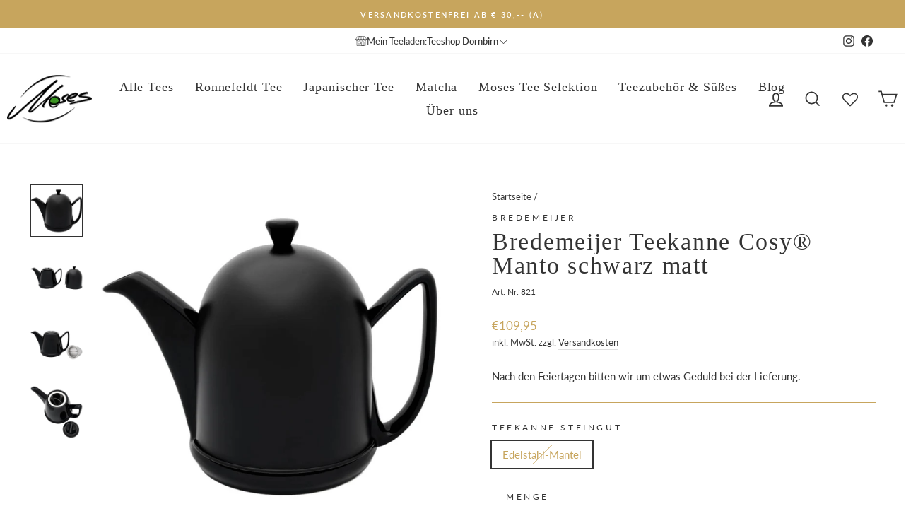

--- FILE ---
content_type: text/html; charset=utf-8
request_url: https://tee-shop.at/products/bredemeijer-teekanne-cosy-manto-schwarz-matt-1lt
body_size: 47139
content:
<!doctype html>
<html class="no-js" lang="de" dir="ltr">
<head>
  <meta charset="utf-8">
  <meta http-equiv="X-UA-Compatible" content="IE=edge,chrome=1">
  <meta name="viewport" content="width=device-width,initial-scale=1">
  <meta name="theme-color" content="#c7a55d">
  <link rel="canonical" href="https://tee-shop.at/products/bredemeijer-teekanne-cosy-manto-schwarz-matt-1lt">
  <link rel="preconnect" href="https://cdn.shopify.com" crossorigin>
  <link rel="preconnect" href="https://fonts.shopifycdn.com" crossorigin>
  <link rel="dns-prefetch" href="https://productreviews.shopifycdn.com">
  <link rel="dns-prefetch" href="https://ajax.googleapis.com">
  <link rel="dns-prefetch" href="https://maps.googleapis.com">
  <link rel="dns-prefetch" href="https://maps.gstatic.com"><link rel="shortcut icon" href="//tee-shop.at/cdn/shop/files/MosesTee_Icon_028c546d-a730-416f-b66b-84e490e32b4f_32x32.jpg?v=1613563351" type="image/png" /><title>Teekanne Cosy® Manto schwarz matt 1lt.
&ndash; Moses Tee Shop
</title>
<meta name="description" content="Teekanne Cosy® Manto Steingut mit Edelstahlfilter und Mantel aus mattschwarzem Edelstahl, der die Wärme im Inneren halten kann ► Jetzt bestellen!"><meta property="og:site_name" content="Moses Tee Shop">
  <meta property="og:url" content="https://tee-shop.at/products/bredemeijer-teekanne-cosy-manto-schwarz-matt-1lt">
  <meta property="og:title" content="Bredemeijer Teekanne Cosy® Manto schwarz matt">
  <meta property="og:type" content="product">
  <meta property="og:description" content="Teekanne Cosy® Manto Steingut mit Edelstahlfilter und Mantel aus mattschwarzem Edelstahl, der die Wärme im Inneren halten kann ► Jetzt bestellen!"><meta property="og:image" content="http://tee-shop.at/cdn/shop/products/teekanne_cosy_manto_schwarz_132001.pro.jpg?v=1648145651">
    <meta property="og:image:secure_url" content="https://tee-shop.at/cdn/shop/products/teekanne_cosy_manto_schwarz_132001.pro.jpg?v=1648145651">
    <meta property="og:image:width" content="1000">
    <meta property="og:image:height" content="1000"><meta name="twitter:site" content="@">
  <meta name="twitter:card" content="summary_large_image">
  <meta name="twitter:title" content="Bredemeijer Teekanne Cosy® Manto schwarz matt">
  <meta name="twitter:description" content="Teekanne Cosy® Manto Steingut mit Edelstahlfilter und Mantel aus mattschwarzem Edelstahl, der die Wärme im Inneren halten kann ► Jetzt bestellen!">
<style data-shopify>
  @font-face {
  font-family: Lato;
  font-weight: 400;
  font-style: normal;
  font-display: swap;
  src: url("//tee-shop.at/cdn/fonts/lato/lato_n4.c3b93d431f0091c8be23185e15c9d1fee1e971c5.woff2") format("woff2"),
       url("//tee-shop.at/cdn/fonts/lato/lato_n4.d5c00c781efb195594fd2fd4ad04f7882949e327.woff") format("woff");
}


  @font-face {
  font-family: Lato;
  font-weight: 600;
  font-style: normal;
  font-display: swap;
  src: url("//tee-shop.at/cdn/fonts/lato/lato_n6.38d0e3b23b74a60f769c51d1df73fac96c580d59.woff2") format("woff2"),
       url("//tee-shop.at/cdn/fonts/lato/lato_n6.3365366161bdcc36a3f97cfbb23954d8c4bf4079.woff") format("woff");
}

  @font-face {
  font-family: Lato;
  font-weight: 400;
  font-style: italic;
  font-display: swap;
  src: url("//tee-shop.at/cdn/fonts/lato/lato_i4.09c847adc47c2fefc3368f2e241a3712168bc4b6.woff2") format("woff2"),
       url("//tee-shop.at/cdn/fonts/lato/lato_i4.3c7d9eb6c1b0a2bf62d892c3ee4582b016d0f30c.woff") format("woff");
}

  @font-face {
  font-family: Lato;
  font-weight: 600;
  font-style: italic;
  font-display: swap;
  src: url("//tee-shop.at/cdn/fonts/lato/lato_i6.ab357ee5069e0603c2899b31e2b8ae84c4a42a48.woff2") format("woff2"),
       url("//tee-shop.at/cdn/fonts/lato/lato_i6.3164fed79d7d987c1390528781c7c2f59ac7a746.woff") format("woff");
}

</style><link href="//tee-shop.at/cdn/shop/t/70/assets/theme.css?v=38994594637915390021739356971" rel="stylesheet" type="text/css" media="all" />
  <link href="//tee-shop.at/cdn/shop/t/70/assets/ithelps.css?v=92218594168975331941758267871" rel="stylesheet" type="text/css" media="all" />
<style data-shopify>:root {
    --typeHeaderPrimary: "Times New Roman";
    --typeHeaderFallback: Times, serif;
    --typeHeaderSize: 40px;
    --typeHeaderWeight: 400;
    --typeHeaderLineHeight: 1;
    --typeHeaderSpacing: 0.05em;

    --typeBasePrimary:Lato;
    --typeBaseFallback:sans-serif;
    --typeBaseSize: 15px;
    --typeBaseWeight: 400;
    --typeBaseSpacing: 0.0em;
    --typeBaseLineHeight: 1.6;

    --typeCollectionTitle: 24px;

    --iconWeight: 4px;
    --iconLinecaps: miter;

    
      --buttonRadius: 3px;
    

    --colorGridOverlayOpacity: 0.0;
  }

  .placeholder-content {
    background-image: linear-gradient(100deg, #ffffff 40%, #f7f7f7 63%, #ffffff 79%);
  }</style><script>
    document.documentElement.className = document.documentElement.className.replace('no-js', 'js');
    window.theme = window.theme || {};
    theme.routes = {
      home: "/",
      cart: "/cart.js",
      cartPage: "/cart",
      cartAdd: "/cart/add.js",
      cartChange: "/cart/change.js",
      search: "/search",
      predictive_url: "/search/suggest"
    };
    theme.strings = {
      soldOut: "Ausverkauft",
      unavailable: "Nicht verfügbar",
      inStockLabel: "Auf Lager",
      oneStockLabel: "[count] lagernd",
      otherStockLabel: "[count] lagernd",
      willNotShipUntil: "Wird nach dem [date] versendet",
      willBeInStockAfter: "Wird nach dem [date] auf Lager sein",
      waitingForStock: "Inventar auf dem Weg",
      savePrice: "Sparen [saved_amount]",
      cartEmpty: "Ihr Einkaufswagen ist im Moment leer.",
      cartTermsConfirmation: "Sie müssen den Verkaufsbedingungen zustimmen, um auszuchecken",
      searchCollections: "Kollektionen:",
      searchPages: "Seiten:",
      searchArticles: "Artikel:",
      productFrom: "Von ",
      maxQuantity: "Es ist maximal [quantity] von [title] lieferbar."
    };
    theme.settings = {
      cartType: "drawer",
      isCustomerTemplate: false,
      moneyFormat: "€{{amount_with_comma_separator}}",
      saveType: "dollar",
      productImageSize: "natural",
      productImageCover: false,
      predictiveSearch: true,
      predictiveSearchType: "product,article",
      predictiveSearchVendor: false,
      predictiveSearchPrice: false,
      quickView: false,
      themeName: 'Impulse',
      themeVersion: "7.2.0"
    };
  </script>
  <script>window.performance && window.performance.mark && window.performance.mark('shopify.content_for_header.start');</script><meta name="google-site-verification" content="Zt2nJiAkIwH41-k6z5QGzA2rtF_b0MSTiegyTrjv18Q">
<meta name="facebook-domain-verification" content="nixj3b1vgnoysu61ott1qu6e2kz0e0">
<meta name="facebook-domain-verification" content="nixj3b1vgnoysu61ott1qu6e2kz0e0">
<meta id="shopify-digital-wallet" name="shopify-digital-wallet" content="/24449941578/digital_wallets/dialog">
<meta name="shopify-checkout-api-token" content="78b718cc11133a64fd1e39627619978a">
<meta id="in-context-paypal-metadata" data-shop-id="24449941578" data-venmo-supported="false" data-environment="production" data-locale="de_DE" data-paypal-v4="true" data-currency="EUR">
<link rel="alternate" type="application/json+oembed" href="https://tee-shop.at/products/bredemeijer-teekanne-cosy-manto-schwarz-matt-1lt.oembed">
<script async="async" src="/checkouts/internal/preloads.js?locale=de-AT"></script>
<script id="apple-pay-shop-capabilities" type="application/json">{"shopId":24449941578,"countryCode":"AT","currencyCode":"EUR","merchantCapabilities":["supports3DS"],"merchantId":"gid:\/\/shopify\/Shop\/24449941578","merchantName":"Moses Tee Shop","requiredBillingContactFields":["postalAddress","email"],"requiredShippingContactFields":["postalAddress","email"],"shippingType":"shipping","supportedNetworks":["visa","maestro","masterCard","amex"],"total":{"type":"pending","label":"Moses Tee Shop","amount":"1.00"},"shopifyPaymentsEnabled":true,"supportsSubscriptions":true}</script>
<script id="shopify-features" type="application/json">{"accessToken":"78b718cc11133a64fd1e39627619978a","betas":["rich-media-storefront-analytics"],"domain":"tee-shop.at","predictiveSearch":true,"shopId":24449941578,"locale":"de"}</script>
<script>var Shopify = Shopify || {};
Shopify.shop = "mein-tee-shop.myshopify.com";
Shopify.locale = "de";
Shopify.currency = {"active":"EUR","rate":"1.0"};
Shopify.country = "AT";
Shopify.theme = {"name":"{ithelps} Lokaler Shop","id":172593873227,"schema_name":"Impulse","schema_version":"7.2.0","theme_store_id":857,"role":"main"};
Shopify.theme.handle = "null";
Shopify.theme.style = {"id":null,"handle":null};
Shopify.cdnHost = "tee-shop.at/cdn";
Shopify.routes = Shopify.routes || {};
Shopify.routes.root = "/";</script>
<script type="module">!function(o){(o.Shopify=o.Shopify||{}).modules=!0}(window);</script>
<script>!function(o){function n(){var o=[];function n(){o.push(Array.prototype.slice.apply(arguments))}return n.q=o,n}var t=o.Shopify=o.Shopify||{};t.loadFeatures=n(),t.autoloadFeatures=n()}(window);</script>
<script id="shop-js-analytics" type="application/json">{"pageType":"product"}</script>
<script defer="defer" async type="module" src="//tee-shop.at/cdn/shopifycloud/shop-js/modules/v2/client.init-shop-cart-sync_kxAhZfSm.de.esm.js"></script>
<script defer="defer" async type="module" src="//tee-shop.at/cdn/shopifycloud/shop-js/modules/v2/chunk.common_5BMd6ono.esm.js"></script>
<script type="module">
  await import("//tee-shop.at/cdn/shopifycloud/shop-js/modules/v2/client.init-shop-cart-sync_kxAhZfSm.de.esm.js");
await import("//tee-shop.at/cdn/shopifycloud/shop-js/modules/v2/chunk.common_5BMd6ono.esm.js");

  window.Shopify.SignInWithShop?.initShopCartSync?.({"fedCMEnabled":true,"windoidEnabled":true});

</script>
<script>(function() {
  var isLoaded = false;
  function asyncLoad() {
    if (isLoaded) return;
    isLoaded = true;
    var urls = ["https:\/\/bundle.conversionbear.com\/script?app=bundle\u0026shop=mein-tee-shop.myshopify.com","\/\/searchserverapi.com\/widgets\/shopify\/init.js?a=7Y4w4P7y3Y\u0026shop=mein-tee-shop.myshopify.com","https:\/\/s3-us-west-2.amazonaws.com\/da-restock\/da-restock.js?shop=mein-tee-shop.myshopify.com","https:\/\/cdn.nfcube.com\/instafeed-0a7598197dac7f7d507c9fa555e0697d.js?shop=mein-tee-shop.myshopify.com"];
    for (var i = 0; i < urls.length; i++) {
      var s = document.createElement('script');
      s.type = 'text/javascript';
      s.async = true;
      s.src = urls[i];
      var x = document.getElementsByTagName('script')[0];
      x.parentNode.insertBefore(s, x);
    }
  };
  if(window.attachEvent) {
    window.attachEvent('onload', asyncLoad);
  } else {
    window.addEventListener('load', asyncLoad, false);
  }
})();</script>
<script id="__st">var __st={"a":24449941578,"offset":3600,"reqid":"bf022b1d-9968-4047-b698-5d7e59066fa3-1769007945","pageurl":"tee-shop.at\/products\/bredemeijer-teekanne-cosy-manto-schwarz-matt-1lt","u":"e7a2d44e70a3","p":"product","rtyp":"product","rid":3682000568394};</script>
<script>window.ShopifyPaypalV4VisibilityTracking = true;</script>
<script id="captcha-bootstrap">!function(){'use strict';const t='contact',e='account',n='new_comment',o=[[t,t],['blogs',n],['comments',n],[t,'customer']],c=[[e,'customer_login'],[e,'guest_login'],[e,'recover_customer_password'],[e,'create_customer']],r=t=>t.map((([t,e])=>`form[action*='/${t}']:not([data-nocaptcha='true']) input[name='form_type'][value='${e}']`)).join(','),a=t=>()=>t?[...document.querySelectorAll(t)].map((t=>t.form)):[];function s(){const t=[...o],e=r(t);return a(e)}const i='password',u='form_key',d=['recaptcha-v3-token','g-recaptcha-response','h-captcha-response',i],f=()=>{try{return window.sessionStorage}catch{return}},m='__shopify_v',_=t=>t.elements[u];function p(t,e,n=!1){try{const o=window.sessionStorage,c=JSON.parse(o.getItem(e)),{data:r}=function(t){const{data:e,action:n}=t;return t[m]||n?{data:e,action:n}:{data:t,action:n}}(c);for(const[e,n]of Object.entries(r))t.elements[e]&&(t.elements[e].value=n);n&&o.removeItem(e)}catch(o){console.error('form repopulation failed',{error:o})}}const l='form_type',E='cptcha';function T(t){t.dataset[E]=!0}const w=window,h=w.document,L='Shopify',v='ce_forms',y='captcha';let A=!1;((t,e)=>{const n=(g='f06e6c50-85a8-45c8-87d0-21a2b65856fe',I='https://cdn.shopify.com/shopifycloud/storefront-forms-hcaptcha/ce_storefront_forms_captcha_hcaptcha.v1.5.2.iife.js',D={infoText:'Durch hCaptcha geschützt',privacyText:'Datenschutz',termsText:'Allgemeine Geschäftsbedingungen'},(t,e,n)=>{const o=w[L][v],c=o.bindForm;if(c)return c(t,g,e,D).then(n);var r;o.q.push([[t,g,e,D],n]),r=I,A||(h.body.append(Object.assign(h.createElement('script'),{id:'captcha-provider',async:!0,src:r})),A=!0)});var g,I,D;w[L]=w[L]||{},w[L][v]=w[L][v]||{},w[L][v].q=[],w[L][y]=w[L][y]||{},w[L][y].protect=function(t,e){n(t,void 0,e),T(t)},Object.freeze(w[L][y]),function(t,e,n,w,h,L){const[v,y,A,g]=function(t,e,n){const i=e?o:[],u=t?c:[],d=[...i,...u],f=r(d),m=r(i),_=r(d.filter((([t,e])=>n.includes(e))));return[a(f),a(m),a(_),s()]}(w,h,L),I=t=>{const e=t.target;return e instanceof HTMLFormElement?e:e&&e.form},D=t=>v().includes(t);t.addEventListener('submit',(t=>{const e=I(t);if(!e)return;const n=D(e)&&!e.dataset.hcaptchaBound&&!e.dataset.recaptchaBound,o=_(e),c=g().includes(e)&&(!o||!o.value);(n||c)&&t.preventDefault(),c&&!n&&(function(t){try{if(!f())return;!function(t){const e=f();if(!e)return;const n=_(t);if(!n)return;const o=n.value;o&&e.removeItem(o)}(t);const e=Array.from(Array(32),(()=>Math.random().toString(36)[2])).join('');!function(t,e){_(t)||t.append(Object.assign(document.createElement('input'),{type:'hidden',name:u})),t.elements[u].value=e}(t,e),function(t,e){const n=f();if(!n)return;const o=[...t.querySelectorAll(`input[type='${i}']`)].map((({name:t})=>t)),c=[...d,...o],r={};for(const[a,s]of new FormData(t).entries())c.includes(a)||(r[a]=s);n.setItem(e,JSON.stringify({[m]:1,action:t.action,data:r}))}(t,e)}catch(e){console.error('failed to persist form',e)}}(e),e.submit())}));const S=(t,e)=>{t&&!t.dataset[E]&&(n(t,e.some((e=>e===t))),T(t))};for(const o of['focusin','change'])t.addEventListener(o,(t=>{const e=I(t);D(e)&&S(e,y())}));const B=e.get('form_key'),M=e.get(l),P=B&&M;t.addEventListener('DOMContentLoaded',(()=>{const t=y();if(P)for(const e of t)e.elements[l].value===M&&p(e,B);[...new Set([...A(),...v().filter((t=>'true'===t.dataset.shopifyCaptcha))])].forEach((e=>S(e,t)))}))}(h,new URLSearchParams(w.location.search),n,t,e,['guest_login'])})(!0,!0)}();</script>
<script integrity="sha256-4kQ18oKyAcykRKYeNunJcIwy7WH5gtpwJnB7kiuLZ1E=" data-source-attribution="shopify.loadfeatures" defer="defer" src="//tee-shop.at/cdn/shopifycloud/storefront/assets/storefront/load_feature-a0a9edcb.js" crossorigin="anonymous"></script>
<script data-source-attribution="shopify.dynamic_checkout.dynamic.init">var Shopify=Shopify||{};Shopify.PaymentButton=Shopify.PaymentButton||{isStorefrontPortableWallets:!0,init:function(){window.Shopify.PaymentButton.init=function(){};var t=document.createElement("script");t.src="https://tee-shop.at/cdn/shopifycloud/portable-wallets/latest/portable-wallets.de.js",t.type="module",document.head.appendChild(t)}};
</script>
<script data-source-attribution="shopify.dynamic_checkout.buyer_consent">
  function portableWalletsHideBuyerConsent(e){var t=document.getElementById("shopify-buyer-consent"),n=document.getElementById("shopify-subscription-policy-button");t&&n&&(t.classList.add("hidden"),t.setAttribute("aria-hidden","true"),n.removeEventListener("click",e))}function portableWalletsShowBuyerConsent(e){var t=document.getElementById("shopify-buyer-consent"),n=document.getElementById("shopify-subscription-policy-button");t&&n&&(t.classList.remove("hidden"),t.removeAttribute("aria-hidden"),n.addEventListener("click",e))}window.Shopify?.PaymentButton&&(window.Shopify.PaymentButton.hideBuyerConsent=portableWalletsHideBuyerConsent,window.Shopify.PaymentButton.showBuyerConsent=portableWalletsShowBuyerConsent);
</script>
<script data-source-attribution="shopify.dynamic_checkout.cart.bootstrap">document.addEventListener("DOMContentLoaded",(function(){function t(){return document.querySelector("shopify-accelerated-checkout-cart, shopify-accelerated-checkout")}if(t())Shopify.PaymentButton.init();else{new MutationObserver((function(e,n){t()&&(Shopify.PaymentButton.init(),n.disconnect())})).observe(document.body,{childList:!0,subtree:!0})}}));
</script>
<script id='scb4127' type='text/javascript' async='' src='https://tee-shop.at/cdn/shopifycloud/privacy-banner/storefront-banner.js'></script><link id="shopify-accelerated-checkout-styles" rel="stylesheet" media="screen" href="https://tee-shop.at/cdn/shopifycloud/portable-wallets/latest/accelerated-checkout-backwards-compat.css" crossorigin="anonymous">
<style id="shopify-accelerated-checkout-cart">
        #shopify-buyer-consent {
  margin-top: 1em;
  display: inline-block;
  width: 100%;
}

#shopify-buyer-consent.hidden {
  display: none;
}

#shopify-subscription-policy-button {
  background: none;
  border: none;
  padding: 0;
  text-decoration: underline;
  font-size: inherit;
  cursor: pointer;
}

#shopify-subscription-policy-button::before {
  box-shadow: none;
}

      </style>

<script>window.performance && window.performance.mark && window.performance.mark('shopify.content_for_header.end');</script>
  <script src="//tee-shop.at/cdn/shop/t/70/assets/vendor-scripts-v11.js" defer="defer"></script><script src="//tee-shop.at/cdn/shop/t/70/assets/theme.js?v=95933296080004794351727202074" defer="defer"></script>
  <script src="//tee-shop.at/cdn/shop/t/70/assets/ithelps.js?v=167693475559352690931727202074" defer="defer"></script>
  <script src="https://code.jquery.com/jquery-3.6.0.min.js" integrity="sha256-/xUj+3OJU5yExlq6GSYGSHk7tPXikynS7ogEvDej/m4=" crossorigin="anonymous"></script>

  









<!-- BEGIN app block: shopify://apps/wishlist-hero/blocks/app-embed/a9a5079b-59e8-47cb-b659-ecf1c60b9b72 -->


  <script type="application/json" id="WH-ProductJson-product-template">
    {"id":3682000568394,"title":"Bredemeijer Teekanne Cosy® Manto schwarz matt","handle":"bredemeijer-teekanne-cosy-manto-schwarz-matt-1lt","description":"\u003ch2\u003eEin raffinierter Kontrast: die Bredemeijer Teekanne Cosy® Manto schwarz\u003c\/h2\u003e\n\u003cp\u003eBei dieser Kanne gibt es viel zu schauen! Der elegante mattschwarze Mantel ist mit den schwarzen Teilen, dem Griff bzw. der Tülle, kombiniert eine Augenweide und lässt so schon Freude aufkommen. Stellen Sie die Kanne auf den Tisch – so sieht ein „Wohnaccessoire“ der besonderen Art aus! Aber diese Kanne „kann“ noch mehr, vor allen Dingen die Wärme im Inneren halten. In diesem Mantel befindet sich nämlich eine Filzschicht, und die wirkt wie ein Kokon auf Ihrem Tee.\u003c\/p\u003e\n\u003ch2\u003eMit Edelstahlfilter für loses Tee jeder Art\u003c\/h2\u003e\n\u003cp\u003eDie Cosy® Manto Teekanne mit mattschwarzem Edelstahlmantel eignet sich für Tee aus losen Blättern. Was Sie wählen, ist natürlich Ihre Sache, wohl fühlen wird sich jede Teesorte. Ein voller Liter Heißgetränk ist Ihnen und Ihrem Besuch sicher – genießen Sie ihn. Der Edelstahlmantel ist die optische Öffnung zu diesem Genuss, und auch nach der Benutzung können Sie sich an diesem smarten Outfit erfreuen. Benutzen Sie zur Reinigung keine scharfen Sachen, sondern spülen Sie das Innere nur mit warmem Wasser aus. Das reicht, denn so bleibt Ihnen die Bredemeijer Teekanne Cosy® Manto schwarz lange treu. Diese Kanne mit Edelstahlfilter ist haltbar und durch den Edelstahlmantel eben auch ein „selbst wärmendes“ Utensil, das den Teegenuss unproblematisch gestaltet.\u003c\/p\u003e\n\u003cul\u003e\n\u003cli\u003eMaterial: Steingut mit Mantel aus mattschwarzem Edelstahl\u003c\/li\u003e\n\u003cli\u003emit Edelstahlfilter\u003c\/li\u003e\n\u003cli\u003eInhalt 1lt.\u003c\/li\u003e\n\u003cli\u003eGröße 147x225x174mm\u003c\/li\u003e\n\u003cli\u003eisolierende Innenverkleidung über der Innenkanne\u003c\/li\u003e\n\u003cli\u003eDie Teekanne ist spülmaschinengeeignet\u003c\/li\u003e\n\u003c\/ul\u003e","published_at":"2019-05-29T10:38:34+02:00","created_at":"2019-05-29T10:38:36+02:00","vendor":"Bredemeijer","type":"Teezubehör","tags":["Bredemeijer","klassische Teezubereitung","Steingut","Teekannen","Teezubehör"],"price":10995,"price_min":10995,"price_max":10995,"available":false,"price_varies":false,"compare_at_price":null,"compare_at_price_min":0,"compare_at_price_max":0,"compare_at_price_varies":false,"variants":[{"id":28625243275338,"title":"Edelstahl-Mantel","option1":"Edelstahl-Mantel","option2":null,"option3":null,"sku":"821","requires_shipping":true,"taxable":true,"featured_image":{"id":28600381800522,"product_id":3682000568394,"position":1,"created_at":"2022-03-24T19:14:10+01:00","updated_at":"2022-03-24T19:14:11+01:00","alt":"Bredemeijer Teekanne Cosy Manto schwarz matt Kanne","width":1000,"height":1000,"src":"\/\/tee-shop.at\/cdn\/shop\/products\/teekanne_cosy_manto_schwarz_132001.pro.jpg?v=1648145651","variant_ids":[28625243275338]},"available":false,"name":"Bredemeijer Teekanne Cosy® Manto schwarz matt - Edelstahl-Mantel","public_title":"Edelstahl-Mantel","options":["Edelstahl-Mantel"],"price":10995,"weight":0,"compare_at_price":null,"inventory_management":"shopify","barcode":"8720052008923","featured_media":{"alt":"Bredemeijer Teekanne Cosy Manto schwarz matt Kanne","id":20852781940810,"position":1,"preview_image":{"aspect_ratio":1.0,"height":1000,"width":1000,"src":"\/\/tee-shop.at\/cdn\/shop\/products\/teekanne_cosy_manto_schwarz_132001.pro.jpg?v=1648145651"}},"requires_selling_plan":false,"selling_plan_allocations":[]}],"images":["\/\/tee-shop.at\/cdn\/shop\/products\/teekanne_cosy_manto_schwarz_132001.pro.jpg?v=1648145651","\/\/tee-shop.at\/cdn\/shop\/products\/teekanne_cosy_manto_schwarz_132001_1.pro.jpg?v=1648145656","\/\/tee-shop.at\/cdn\/shop\/products\/teekanne_cosy_manto_schwarz_132001_2.pro.jpg?v=1648145660","\/\/tee-shop.at\/cdn\/shop\/products\/teekanne_cosy_manto_schwarz_132001_3.pro.jpg?v=1648145665"],"featured_image":"\/\/tee-shop.at\/cdn\/shop\/products\/teekanne_cosy_manto_schwarz_132001.pro.jpg?v=1648145651","options":["Teekanne Steingut"],"media":[{"alt":"Bredemeijer Teekanne Cosy Manto schwarz matt Kanne","id":20852781940810,"position":1,"preview_image":{"aspect_ratio":1.0,"height":1000,"width":1000,"src":"\/\/tee-shop.at\/cdn\/shop\/products\/teekanne_cosy_manto_schwarz_132001.pro.jpg?v=1648145651"},"aspect_ratio":1.0,"height":1000,"media_type":"image","src":"\/\/tee-shop.at\/cdn\/shop\/products\/teekanne_cosy_manto_schwarz_132001.pro.jpg?v=1648145651","width":1000},{"alt":"Bredemeijer Teekanne Cosy Manto schwarz matt Mantel","id":20852782006346,"position":2,"preview_image":{"aspect_ratio":1.0,"height":1000,"width":1000,"src":"\/\/tee-shop.at\/cdn\/shop\/products\/teekanne_cosy_manto_schwarz_132001_1.pro.jpg?v=1648145656"},"aspect_ratio":1.0,"height":1000,"media_type":"image","src":"\/\/tee-shop.at\/cdn\/shop\/products\/teekanne_cosy_manto_schwarz_132001_1.pro.jpg?v=1648145656","width":1000},{"alt":"Bredemeijer Teekanne Cosy Manto schwarz matt Filter","id":20852782039114,"position":3,"preview_image":{"aspect_ratio":1.0,"height":1000,"width":1000,"src":"\/\/tee-shop.at\/cdn\/shop\/products\/teekanne_cosy_manto_schwarz_132001_2.pro.jpg?v=1648145660"},"aspect_ratio":1.0,"height":1000,"media_type":"image","src":"\/\/tee-shop.at\/cdn\/shop\/products\/teekanne_cosy_manto_schwarz_132001_2.pro.jpg?v=1648145660","width":1000},{"alt":"Bredemeijer Teekanne Cosy Manto schwarz matt offen","id":20852782071882,"position":4,"preview_image":{"aspect_ratio":1.0,"height":1000,"width":1000,"src":"\/\/tee-shop.at\/cdn\/shop\/products\/teekanne_cosy_manto_schwarz_132001_3.pro.jpg?v=1648145665"},"aspect_ratio":1.0,"height":1000,"media_type":"image","src":"\/\/tee-shop.at\/cdn\/shop\/products\/teekanne_cosy_manto_schwarz_132001_3.pro.jpg?v=1648145665","width":1000}],"requires_selling_plan":false,"selling_plan_groups":[],"content":"\u003ch2\u003eEin raffinierter Kontrast: die Bredemeijer Teekanne Cosy® Manto schwarz\u003c\/h2\u003e\n\u003cp\u003eBei dieser Kanne gibt es viel zu schauen! Der elegante mattschwarze Mantel ist mit den schwarzen Teilen, dem Griff bzw. der Tülle, kombiniert eine Augenweide und lässt so schon Freude aufkommen. Stellen Sie die Kanne auf den Tisch – so sieht ein „Wohnaccessoire“ der besonderen Art aus! Aber diese Kanne „kann“ noch mehr, vor allen Dingen die Wärme im Inneren halten. In diesem Mantel befindet sich nämlich eine Filzschicht, und die wirkt wie ein Kokon auf Ihrem Tee.\u003c\/p\u003e\n\u003ch2\u003eMit Edelstahlfilter für loses Tee jeder Art\u003c\/h2\u003e\n\u003cp\u003eDie Cosy® Manto Teekanne mit mattschwarzem Edelstahlmantel eignet sich für Tee aus losen Blättern. Was Sie wählen, ist natürlich Ihre Sache, wohl fühlen wird sich jede Teesorte. Ein voller Liter Heißgetränk ist Ihnen und Ihrem Besuch sicher – genießen Sie ihn. Der Edelstahlmantel ist die optische Öffnung zu diesem Genuss, und auch nach der Benutzung können Sie sich an diesem smarten Outfit erfreuen. Benutzen Sie zur Reinigung keine scharfen Sachen, sondern spülen Sie das Innere nur mit warmem Wasser aus. Das reicht, denn so bleibt Ihnen die Bredemeijer Teekanne Cosy® Manto schwarz lange treu. Diese Kanne mit Edelstahlfilter ist haltbar und durch den Edelstahlmantel eben auch ein „selbst wärmendes“ Utensil, das den Teegenuss unproblematisch gestaltet.\u003c\/p\u003e\n\u003cul\u003e\n\u003cli\u003eMaterial: Steingut mit Mantel aus mattschwarzem Edelstahl\u003c\/li\u003e\n\u003cli\u003emit Edelstahlfilter\u003c\/li\u003e\n\u003cli\u003eInhalt 1lt.\u003c\/li\u003e\n\u003cli\u003eGröße 147x225x174mm\u003c\/li\u003e\n\u003cli\u003eisolierende Innenverkleidung über der Innenkanne\u003c\/li\u003e\n\u003cli\u003eDie Teekanne ist spülmaschinengeeignet\u003c\/li\u003e\n\u003c\/ul\u003e"}
  </script>

<script type="text/javascript">
  
    window.wishlisthero_buttonProdPageClasses = [];
  
  
    window.wishlisthero_cartDotClasses = [];
  
</script>
<!-- BEGIN app snippet: extraStyles -->

<style>
  .wishlisthero-floating {
    position: absolute;
    top: 5px;
    z-index: 21;
    border-radius: 100%;
    width: fit-content;
    right: 5px;
    left: auto;
    &.wlh-left-btn {
      left: 5px !important;
      right: auto !important;
    }
    &.wlh-right-btn {
      right: 5px !important;
      left: auto !important;
    }
    
  }
  @media(min-width:1300px) {
    .product-item__link.product-item__image--margins .wishlisthero-floating, {
      
        left: 50% !important;
        margin-left: -295px;
      
    }
  }
  .MuiTypography-h1,.MuiTypography-h2,.MuiTypography-h3,.MuiTypography-h4,.MuiTypography-h5,.MuiTypography-h6,.MuiButton-root,.MuiCardHeader-title a {
    font-family: ,  !important;
  }
</style>






<!-- END app snippet -->
<!-- BEGIN app snippet: renderAssets -->

  <link rel="preload" href="https://cdn.shopify.com/extensions/019badc7-12fe-783e-9dfe-907190f91114/wishlist-hero-81/assets/default.css" as="style" onload="this.onload=null;this.rel='stylesheet'">
  <noscript><link href="//cdn.shopify.com/extensions/019badc7-12fe-783e-9dfe-907190f91114/wishlist-hero-81/assets/default.css" rel="stylesheet" type="text/css" media="all" /></noscript>
  <script defer src="https://cdn.shopify.com/extensions/019badc7-12fe-783e-9dfe-907190f91114/wishlist-hero-81/assets/default.js"></script>
<!-- END app snippet -->


<script type="text/javascript">
  try{
  
    var scr_bdl_path = "https://cdn.shopify.com/extensions/019badc7-12fe-783e-9dfe-907190f91114/wishlist-hero-81/assets/bundle2.js";
    window._wh_asset_path = scr_bdl_path.substring(0,scr_bdl_path.lastIndexOf("/")) + "/";
  

  }catch(e){ console.log(e)}
  try{

  
    window.WishListHero_setting = {"ButtonColor":"#C7A45C","IconColor":"rgba(255, 255, 255, 1)","IconType":"Heart","IconTypeNum":"1","ThrdParty_Trans_active":false,"ButtonTextBeforeAdding":"Zur Wunschliste hinzufügen","ButtonTextAfterAdding":"Zur Wunschliste hinzugefügt","AnimationAfterAddition":"None","ButtonTextAddToCart":"Zum Warenkorb hinzufügen","ButtonTextOutOfStock":"Ausverkauft","ButtonTextAddAllToCart":"Alle zum Warenkorb hinzufügen","ButtonTextRemoveAllToCart":"Alle aus dem Warenkorb entfernen","AddedProductNotificationText":"Produkt wurde zur Wunschliste hinzugefügt","AddedProductToCartNotificationText":"Produkt zum Warenkorb hinzugefügt","ViewCartLinkText":"Warenkorb ansehen","SharePopup_TitleText":"Meine Wunschliste teilen","SharePopup_shareBtnText":"Wunschliste teilen","SharePopup_shareHederText":"Auf sozialen Medien teilen","SharePopup_shareCopyText":"Link zum Teilen kopieren","SharePopup_shareCancelBtnText":"Abbrechen","SharePopup_shareCopyBtnText":"Kopieren","SharePopup_shareCopiedText":"Kopiert","SendEMailPopup_BtnText":"E-Mail senden","SendEMailPopup_FromText":"Ihr Name","SendEMailPopup_ToText":"An E-Mail","SendEMailPopup_BodyText":"Notiz","SendEMailPopup_SendBtnText":"Senden","SendEMailPopup_SendNotificationText":"E-Mail erfolgreich gesendet","SendEMailPopup_TitleText":"Meine Wunschliste via E-Mail senden","AddProductMessageText":"Sind Sie sich sicher, dass Sie alle Produkte zum Warenkorb hinzufügen möchten?","RemoveProductMessageText":"Sind Sie sich sicher, dass Sie das Produkt aus dem Warenkorb entfernen möchten?","RemoveAllProductMessageText":"Sind Sie sich sicher, dass Sie alle Produkt aus der Wunschliste entfernen möchten?","RemovedProductNotificationText":"Produkt aus der Wunschliste entfernt","AddAllOutOfStockProductNotificationText":"Es gab ein Problem beim Hinzufügen. Bitte versuchen Sie es später noch einmal.","RemovePopupOkText":"OK","RemovePopup_HeaderText":"Sind Sie sich sicher?","ViewWishlistText":"Wunschliste ansehen","EmptyWishlistText":"Es sind keine Produkte in der Wunschliste","BuyNowButtonText":"Jetzt kaufen","BuyNowButtonColor":"rgb(144, 86, 162)","BuyNowTextButtonColor":"rgb(255, 255, 255)","Wishlist_Title":"Meine Wunschliste","WishlistHeaderTitleAlignment":"Left","WishlistProductImageSize":"Normal","PriceColor":"#C7A45C","HeaderFontSize":"30","PriceFontSize":"18","ProductNameFontSize":"16","LaunchPointType":"header_menu","DisplayWishlistAs":"seprate_page","DisplayButtonAs":"text_with_icon","PopupSize":"md","ButtonUserConfirmationState":"skipped","ButtonColorAndStyleConfirmationState":"skipped","HideAddToCartButton":false,"NoRedirectAfterAddToCart":false,"DisableGuestCustomer":false,"LoginPopupContent":"Bitte loggen Sie sich ein, um Ihre Wunschliste auf verschiedenen Geräten zu speichern.","LoginPopupLoginBtnText":"Einloggen","LoginPopupContentFontSize":"20","NotificationPopupPosition":"right","WishlistButtonTextColor":"rgba(255, 255, 255, 1)","EnableRemoveFromWishlistAfterAddButtonText":"Von Wunschliste entfernen","_id":"66f300b0405595fd63d365c5","EnableCollection":true,"EnableShare":true,"RemovePowerBy":false,"EnableFBPixel":false,"EnableGTagIntegration":false,"EnableKlaviyoOnsiteTracking":false,"DisapleApp":false,"FloatPointPossition":"bottom_right","HeartStateToggle":true,"HeaderMenuItemsIndicator":true,"EnableRemoveFromWishlistAfterAdd":true,"CollectionViewAddedToWishlistIconBackgroundColor":"","CollectionViewAddedToWishlistIconColor":"","CollectionViewIconBackgroundColor":"","CollectionViewIconColor":"#c7a45c","CollectionViewIconPlacment":"Left","Shop":"mein-tee-shop.myshopify.com","shop":"mein-tee-shop.myshopify.com","Status":"Active","Plan":"SILVER"};
    if(typeof(window.WishListHero_setting_theme_override) != "undefined"){
                                                                                window.WishListHero_setting = {
                                                                                    ...window.WishListHero_setting,
                                                                                    ...window.WishListHero_setting_theme_override
                                                                                };
                                                                            }
                                                                            // Done

  

  }catch(e){ console.error('Error loading config',e); }
</script>


  <script src="https://cdn.shopify.com/extensions/019badc7-12fe-783e-9dfe-907190f91114/wishlist-hero-81/assets/bundle2.js" defer></script>



<script type="text/javascript">
  if (!window.__wishlistHeroArriveScriptLoaded) {
    window.__wishlistHeroArriveScriptLoaded = true;
    function wh_loadScript(scriptUrl) {
      const script = document.createElement('script'); script.src = scriptUrl;
      document.body.appendChild(script);
      return new Promise((res, rej) => { script.onload = function () { res(); }; script.onerror = function () { rej(); } });
    }
  }
  document.addEventListener("DOMContentLoaded", () => {
      wh_loadScript('https://cdn.shopify.com/extensions/019badc7-12fe-783e-9dfe-907190f91114/wishlist-hero-81/assets/arrive.min.js').then(function () {
          document.arrive('.wishlist-hero-custom-button', function (wishlistButton) {
              var ev = new
                  CustomEvent('wishlist-hero-add-to-custom-element', { detail: wishlistButton }); document.dispatchEvent(ev);
          });
      });
  });
</script>


<!-- BEGIN app snippet: TransArray -->
<script>
  window.WLH_reload_translations = function() {
    let _wlh_res = {};
    if (window.WishListHero_setting && window.WishListHero_setting['ThrdParty_Trans_active']) {

      
        

        window.WishListHero_setting["ButtonTextBeforeAdding"] = "";
        _wlh_res["ButtonTextBeforeAdding"] = "";
        

        window.WishListHero_setting["ButtonTextAfterAdding"] = "";
        _wlh_res["ButtonTextAfterAdding"] = "";
        

        window.WishListHero_setting["ButtonTextAddToCart"] = "";
        _wlh_res["ButtonTextAddToCart"] = "";
        

        window.WishListHero_setting["ButtonTextOutOfStock"] = "";
        _wlh_res["ButtonTextOutOfStock"] = "";
        

        window.WishListHero_setting["ButtonTextAddAllToCart"] = "";
        _wlh_res["ButtonTextAddAllToCart"] = "";
        

        window.WishListHero_setting["ButtonTextRemoveAllToCart"] = "";
        _wlh_res["ButtonTextRemoveAllToCart"] = "";
        

        window.WishListHero_setting["AddedProductNotificationText"] = "";
        _wlh_res["AddedProductNotificationText"] = "";
        

        window.WishListHero_setting["AddedProductToCartNotificationText"] = "";
        _wlh_res["AddedProductToCartNotificationText"] = "";
        

        window.WishListHero_setting["ViewCartLinkText"] = "";
        _wlh_res["ViewCartLinkText"] = "";
        

        window.WishListHero_setting["SharePopup_TitleText"] = "";
        _wlh_res["SharePopup_TitleText"] = "";
        

        window.WishListHero_setting["SharePopup_shareBtnText"] = "";
        _wlh_res["SharePopup_shareBtnText"] = "";
        

        window.WishListHero_setting["SharePopup_shareHederText"] = "";
        _wlh_res["SharePopup_shareHederText"] = "";
        

        window.WishListHero_setting["SharePopup_shareCopyText"] = "";
        _wlh_res["SharePopup_shareCopyText"] = "";
        

        window.WishListHero_setting["SharePopup_shareCancelBtnText"] = "";
        _wlh_res["SharePopup_shareCancelBtnText"] = "";
        

        window.WishListHero_setting["SharePopup_shareCopyBtnText"] = "";
        _wlh_res["SharePopup_shareCopyBtnText"] = "";
        

        window.WishListHero_setting["SendEMailPopup_BtnText"] = "";
        _wlh_res["SendEMailPopup_BtnText"] = "";
        

        window.WishListHero_setting["SendEMailPopup_FromText"] = "";
        _wlh_res["SendEMailPopup_FromText"] = "";
        

        window.WishListHero_setting["SendEMailPopup_ToText"] = "";
        _wlh_res["SendEMailPopup_ToText"] = "";
        

        window.WishListHero_setting["SendEMailPopup_BodyText"] = "";
        _wlh_res["SendEMailPopup_BodyText"] = "";
        

        window.WishListHero_setting["SendEMailPopup_SendBtnText"] = "";
        _wlh_res["SendEMailPopup_SendBtnText"] = "";
        

        window.WishListHero_setting["SendEMailPopup_SendNotificationText"] = "";
        _wlh_res["SendEMailPopup_SendNotificationText"] = "";
        

        window.WishListHero_setting["SendEMailPopup_TitleText"] = "";
        _wlh_res["SendEMailPopup_TitleText"] = "";
        

        window.WishListHero_setting["AddProductMessageText"] = "";
        _wlh_res["AddProductMessageText"] = "";
        

        window.WishListHero_setting["RemoveProductMessageText"] = "";
        _wlh_res["RemoveProductMessageText"] = "";
        

        window.WishListHero_setting["RemoveAllProductMessageText"] = "";
        _wlh_res["RemoveAllProductMessageText"] = "";
        

        window.WishListHero_setting["RemovedProductNotificationText"] = "";
        _wlh_res["RemovedProductNotificationText"] = "";
        

        window.WishListHero_setting["AddAllOutOfStockProductNotificationText"] = "";
        _wlh_res["AddAllOutOfStockProductNotificationText"] = "";
        

        window.WishListHero_setting["RemovePopupOkText"] = "";
        _wlh_res["RemovePopupOkText"] = "";
        

        window.WishListHero_setting["RemovePopup_HeaderText"] = "";
        _wlh_res["RemovePopup_HeaderText"] = "";
        

        window.WishListHero_setting["ViewWishlistText"] = "";
        _wlh_res["ViewWishlistText"] = "";
        

        window.WishListHero_setting["EmptyWishlistText"] = "";
        _wlh_res["EmptyWishlistText"] = "";
        

        window.WishListHero_setting["BuyNowButtonText"] = "";
        _wlh_res["BuyNowButtonText"] = "";
        

        window.WishListHero_setting["Wishlist_Title"] = "";
        _wlh_res["Wishlist_Title"] = "";
        

        window.WishListHero_setting["LoginPopupContent"] = "";
        _wlh_res["LoginPopupContent"] = "";
        

        window.WishListHero_setting["LoginPopupLoginBtnText"] = "";
        _wlh_res["LoginPopupLoginBtnText"] = "";
        

        window.WishListHero_setting["EnableRemoveFromWishlistAfterAddButtonText"] = "";
        _wlh_res["EnableRemoveFromWishlistAfterAddButtonText"] = "";
        

        window.WishListHero_setting["LowStockEmailSubject"] = "";
        _wlh_res["LowStockEmailSubject"] = "";
        

        window.WishListHero_setting["OnSaleEmailSubject"] = "";
        _wlh_res["OnSaleEmailSubject"] = "";
        

        window.WishListHero_setting["SharePopup_shareCopiedText"] = "";
        _wlh_res["SharePopup_shareCopiedText"] = "";
    }
    return _wlh_res;
  }
  window.WLH_reload_translations();
</script><!-- END app snippet -->

<!-- END app block --><!-- BEGIN app block: shopify://apps/klaviyo-email-marketing-sms/blocks/klaviyo-onsite-embed/2632fe16-c075-4321-a88b-50b567f42507 -->












  <script async src="https://static.klaviyo.com/onsite/js/RTGWg9/klaviyo.js?company_id=RTGWg9"></script>
  <script>!function(){if(!window.klaviyo){window._klOnsite=window._klOnsite||[];try{window.klaviyo=new Proxy({},{get:function(n,i){return"push"===i?function(){var n;(n=window._klOnsite).push.apply(n,arguments)}:function(){for(var n=arguments.length,o=new Array(n),w=0;w<n;w++)o[w]=arguments[w];var t="function"==typeof o[o.length-1]?o.pop():void 0,e=new Promise((function(n){window._klOnsite.push([i].concat(o,[function(i){t&&t(i),n(i)}]))}));return e}}})}catch(n){window.klaviyo=window.klaviyo||[],window.klaviyo.push=function(){var n;(n=window._klOnsite).push.apply(n,arguments)}}}}();</script>

  
    <script id="viewed_product">
      if (item == null) {
        var _learnq = _learnq || [];

        var MetafieldReviews = null
        var MetafieldYotpoRating = null
        var MetafieldYotpoCount = null
        var MetafieldLooxRating = null
        var MetafieldLooxCount = null
        var okendoProduct = null
        var okendoProductReviewCount = null
        var okendoProductReviewAverageValue = null
        try {
          // The following fields are used for Customer Hub recently viewed in order to add reviews.
          // This information is not part of __kla_viewed. Instead, it is part of __kla_viewed_reviewed_items
          MetafieldReviews = {};
          MetafieldYotpoRating = null
          MetafieldYotpoCount = null
          MetafieldLooxRating = null
          MetafieldLooxCount = null

          okendoProduct = null
          // If the okendo metafield is not legacy, it will error, which then requires the new json formatted data
          if (okendoProduct && 'error' in okendoProduct) {
            okendoProduct = null
          }
          okendoProductReviewCount = okendoProduct ? okendoProduct.reviewCount : null
          okendoProductReviewAverageValue = okendoProduct ? okendoProduct.reviewAverageValue : null
        } catch (error) {
          console.error('Error in Klaviyo onsite reviews tracking:', error);
        }

        var item = {
          Name: "Bredemeijer Teekanne Cosy® Manto schwarz matt",
          ProductID: 3682000568394,
          Categories: ["Bredemeijer Teekannen","Klassische Teekannen","Klassische Teezubereitung – Teekannen \u0026 Zubehör entdecken","Teezubehör \u0026 Süßes von renommierten Herstellern"],
          ImageURL: "https://tee-shop.at/cdn/shop/products/teekanne_cosy_manto_schwarz_132001.pro_grande.jpg?v=1648145651",
          URL: "https://tee-shop.at/products/bredemeijer-teekanne-cosy-manto-schwarz-matt-1lt",
          Brand: "Bredemeijer",
          Price: "€109,95",
          Value: "109,95",
          CompareAtPrice: "€0,00"
        };
        _learnq.push(['track', 'Viewed Product', item]);
        _learnq.push(['trackViewedItem', {
          Title: item.Name,
          ItemId: item.ProductID,
          Categories: item.Categories,
          ImageUrl: item.ImageURL,
          Url: item.URL,
          Metadata: {
            Brand: item.Brand,
            Price: item.Price,
            Value: item.Value,
            CompareAtPrice: item.CompareAtPrice
          },
          metafields:{
            reviews: MetafieldReviews,
            yotpo:{
              rating: MetafieldYotpoRating,
              count: MetafieldYotpoCount,
            },
            loox:{
              rating: MetafieldLooxRating,
              count: MetafieldLooxCount,
            },
            okendo: {
              rating: okendoProductReviewAverageValue,
              count: okendoProductReviewCount,
            }
          }
        }]);
      }
    </script>
  




  <script>
    window.klaviyoReviewsProductDesignMode = false
  </script>







<!-- END app block --><!-- BEGIN app block: shopify://apps/wishlist-hero/blocks/customize-style-block/a9a5079b-59e8-47cb-b659-ecf1c60b9b72 -->
<script>
  try {
    window.WishListHero_setting_theme_override = {
      
      
      
      
      
      
        HeaderFontSize : "30",
      
      
        ProductNameFontSize : "18",
      
      
        PriceFontSize : "16",
      
      t_o_f: true,
      theme_overriden_flag: true
    };
    if (typeof(window.WishListHero_setting) != "undefined" && window.WishListHero_setting) {
      window.WishListHero_setting = {
        ...window.WishListHero_setting,
        ...window.WishListHero_setting_theme_override
      };
    }
  } catch (e) {
    console.error('Error loading config', e);
  }
</script><!-- END app block --><!-- BEGIN app block: shopify://apps/microsoft-clarity/blocks/clarity_js/31c3d126-8116-4b4a-8ba1-baeda7c4aeea -->
<script type="text/javascript">
  (function (c, l, a, r, i, t, y) {
    c[a] = c[a] || function () { (c[a].q = c[a].q || []).push(arguments); };
    t = l.createElement(r); t.async = 1; t.src = "https://www.clarity.ms/tag/" + i + "?ref=shopify";
    y = l.getElementsByTagName(r)[0]; y.parentNode.insertBefore(t, y);

    c.Shopify.loadFeatures([{ name: "consent-tracking-api", version: "0.1" }], error => {
      if (error) {
        console.error("Error loading Shopify features:", error);
        return;
      }

      c[a]('consentv2', {
        ad_Storage: c.Shopify.customerPrivacy.marketingAllowed() ? "granted" : "denied",
        analytics_Storage: c.Shopify.customerPrivacy.analyticsProcessingAllowed() ? "granted" : "denied",
      });
    });

    l.addEventListener("visitorConsentCollected", function (e) {
      c[a]('consentv2', {
        ad_Storage: e.detail.marketingAllowed ? "granted" : "denied",
        analytics_Storage: e.detail.analyticsAllowed ? "granted" : "denied",
      });
    });
  })(window, document, "clarity", "script", "t1agpdyqaa");
</script>



<!-- END app block --><script src="https://cdn.shopify.com/extensions/8a73ca8c-e52c-403e-a285-960b1a039a01/alert-me-restock-alerts-18/assets/da-restock.js" type="text/javascript" defer="defer"></script>
<link href="https://cdn.shopify.com/extensions/8a73ca8c-e52c-403e-a285-960b1a039a01/alert-me-restock-alerts-18/assets/da-restock.css" rel="stylesheet" type="text/css" media="all">
<script src="https://cdn.shopify.com/extensions/019b09dd-709f-7233-8c82-cc4081277048/klaviyo-email-marketing-44/assets/app.js" type="text/javascript" defer="defer"></script>
<link href="https://cdn.shopify.com/extensions/019b09dd-709f-7233-8c82-cc4081277048/klaviyo-email-marketing-44/assets/app.css" rel="stylesheet" type="text/css" media="all">
<script src="https://cdn.shopify.com/extensions/019b93c7-d482-74e1-8111-15499bd6d89d/wholesale-app-32/assets/widget.js" type="text/javascript" defer="defer"></script>
<script src="https://cdn.shopify.com/extensions/019a919f-a670-7236-ac6d-c3959974fc0d/conversionbear-bundles-90/assets/bundle-bear-widget.js" type="text/javascript" defer="defer"></script>
<link href="https://monorail-edge.shopifysvc.com" rel="dns-prefetch">
<script>(function(){if ("sendBeacon" in navigator && "performance" in window) {try {var session_token_from_headers = performance.getEntriesByType('navigation')[0].serverTiming.find(x => x.name == '_s').description;} catch {var session_token_from_headers = undefined;}var session_cookie_matches = document.cookie.match(/_shopify_s=([^;]*)/);var session_token_from_cookie = session_cookie_matches && session_cookie_matches.length === 2 ? session_cookie_matches[1] : "";var session_token = session_token_from_headers || session_token_from_cookie || "";function handle_abandonment_event(e) {var entries = performance.getEntries().filter(function(entry) {return /monorail-edge.shopifysvc.com/.test(entry.name);});if (!window.abandonment_tracked && entries.length === 0) {window.abandonment_tracked = true;var currentMs = Date.now();var navigation_start = performance.timing.navigationStart;var payload = {shop_id: 24449941578,url: window.location.href,navigation_start,duration: currentMs - navigation_start,session_token,page_type: "product"};window.navigator.sendBeacon("https://monorail-edge.shopifysvc.com/v1/produce", JSON.stringify({schema_id: "online_store_buyer_site_abandonment/1.1",payload: payload,metadata: {event_created_at_ms: currentMs,event_sent_at_ms: currentMs}}));}}window.addEventListener('pagehide', handle_abandonment_event);}}());</script>
<script id="web-pixels-manager-setup">(function e(e,d,r,n,o){if(void 0===o&&(o={}),!Boolean(null===(a=null===(i=window.Shopify)||void 0===i?void 0:i.analytics)||void 0===a?void 0:a.replayQueue)){var i,a;window.Shopify=window.Shopify||{};var t=window.Shopify;t.analytics=t.analytics||{};var s=t.analytics;s.replayQueue=[],s.publish=function(e,d,r){return s.replayQueue.push([e,d,r]),!0};try{self.performance.mark("wpm:start")}catch(e){}var l=function(){var e={modern:/Edge?\/(1{2}[4-9]|1[2-9]\d|[2-9]\d{2}|\d{4,})\.\d+(\.\d+|)|Firefox\/(1{2}[4-9]|1[2-9]\d|[2-9]\d{2}|\d{4,})\.\d+(\.\d+|)|Chrom(ium|e)\/(9{2}|\d{3,})\.\d+(\.\d+|)|(Maci|X1{2}).+ Version\/(15\.\d+|(1[6-9]|[2-9]\d|\d{3,})\.\d+)([,.]\d+|)( \(\w+\)|)( Mobile\/\w+|) Safari\/|Chrome.+OPR\/(9{2}|\d{3,})\.\d+\.\d+|(CPU[ +]OS|iPhone[ +]OS|CPU[ +]iPhone|CPU IPhone OS|CPU iPad OS)[ +]+(15[._]\d+|(1[6-9]|[2-9]\d|\d{3,})[._]\d+)([._]\d+|)|Android:?[ /-](13[3-9]|1[4-9]\d|[2-9]\d{2}|\d{4,})(\.\d+|)(\.\d+|)|Android.+Firefox\/(13[5-9]|1[4-9]\d|[2-9]\d{2}|\d{4,})\.\d+(\.\d+|)|Android.+Chrom(ium|e)\/(13[3-9]|1[4-9]\d|[2-9]\d{2}|\d{4,})\.\d+(\.\d+|)|SamsungBrowser\/([2-9]\d|\d{3,})\.\d+/,legacy:/Edge?\/(1[6-9]|[2-9]\d|\d{3,})\.\d+(\.\d+|)|Firefox\/(5[4-9]|[6-9]\d|\d{3,})\.\d+(\.\d+|)|Chrom(ium|e)\/(5[1-9]|[6-9]\d|\d{3,})\.\d+(\.\d+|)([\d.]+$|.*Safari\/(?![\d.]+ Edge\/[\d.]+$))|(Maci|X1{2}).+ Version\/(10\.\d+|(1[1-9]|[2-9]\d|\d{3,})\.\d+)([,.]\d+|)( \(\w+\)|)( Mobile\/\w+|) Safari\/|Chrome.+OPR\/(3[89]|[4-9]\d|\d{3,})\.\d+\.\d+|(CPU[ +]OS|iPhone[ +]OS|CPU[ +]iPhone|CPU IPhone OS|CPU iPad OS)[ +]+(10[._]\d+|(1[1-9]|[2-9]\d|\d{3,})[._]\d+)([._]\d+|)|Android:?[ /-](13[3-9]|1[4-9]\d|[2-9]\d{2}|\d{4,})(\.\d+|)(\.\d+|)|Mobile Safari.+OPR\/([89]\d|\d{3,})\.\d+\.\d+|Android.+Firefox\/(13[5-9]|1[4-9]\d|[2-9]\d{2}|\d{4,})\.\d+(\.\d+|)|Android.+Chrom(ium|e)\/(13[3-9]|1[4-9]\d|[2-9]\d{2}|\d{4,})\.\d+(\.\d+|)|Android.+(UC? ?Browser|UCWEB|U3)[ /]?(15\.([5-9]|\d{2,})|(1[6-9]|[2-9]\d|\d{3,})\.\d+)\.\d+|SamsungBrowser\/(5\.\d+|([6-9]|\d{2,})\.\d+)|Android.+MQ{2}Browser\/(14(\.(9|\d{2,})|)|(1[5-9]|[2-9]\d|\d{3,})(\.\d+|))(\.\d+|)|K[Aa][Ii]OS\/(3\.\d+|([4-9]|\d{2,})\.\d+)(\.\d+|)/},d=e.modern,r=e.legacy,n=navigator.userAgent;return n.match(d)?"modern":n.match(r)?"legacy":"unknown"}(),u="modern"===l?"modern":"legacy",c=(null!=n?n:{modern:"",legacy:""})[u],f=function(e){return[e.baseUrl,"/wpm","/b",e.hashVersion,"modern"===e.buildTarget?"m":"l",".js"].join("")}({baseUrl:d,hashVersion:r,buildTarget:u}),m=function(e){var d=e.version,r=e.bundleTarget,n=e.surface,o=e.pageUrl,i=e.monorailEndpoint;return{emit:function(e){var a=e.status,t=e.errorMsg,s=(new Date).getTime(),l=JSON.stringify({metadata:{event_sent_at_ms:s},events:[{schema_id:"web_pixels_manager_load/3.1",payload:{version:d,bundle_target:r,page_url:o,status:a,surface:n,error_msg:t},metadata:{event_created_at_ms:s}}]});if(!i)return console&&console.warn&&console.warn("[Web Pixels Manager] No Monorail endpoint provided, skipping logging."),!1;try{return self.navigator.sendBeacon.bind(self.navigator)(i,l)}catch(e){}var u=new XMLHttpRequest;try{return u.open("POST",i,!0),u.setRequestHeader("Content-Type","text/plain"),u.send(l),!0}catch(e){return console&&console.warn&&console.warn("[Web Pixels Manager] Got an unhandled error while logging to Monorail."),!1}}}}({version:r,bundleTarget:l,surface:e.surface,pageUrl:self.location.href,monorailEndpoint:e.monorailEndpoint});try{o.browserTarget=l,function(e){var d=e.src,r=e.async,n=void 0===r||r,o=e.onload,i=e.onerror,a=e.sri,t=e.scriptDataAttributes,s=void 0===t?{}:t,l=document.createElement("script"),u=document.querySelector("head"),c=document.querySelector("body");if(l.async=n,l.src=d,a&&(l.integrity=a,l.crossOrigin="anonymous"),s)for(var f in s)if(Object.prototype.hasOwnProperty.call(s,f))try{l.dataset[f]=s[f]}catch(e){}if(o&&l.addEventListener("load",o),i&&l.addEventListener("error",i),u)u.appendChild(l);else{if(!c)throw new Error("Did not find a head or body element to append the script");c.appendChild(l)}}({src:f,async:!0,onload:function(){if(!function(){var e,d;return Boolean(null===(d=null===(e=window.Shopify)||void 0===e?void 0:e.analytics)||void 0===d?void 0:d.initialized)}()){var d=window.webPixelsManager.init(e)||void 0;if(d){var r=window.Shopify.analytics;r.replayQueue.forEach((function(e){var r=e[0],n=e[1],o=e[2];d.publishCustomEvent(r,n,o)})),r.replayQueue=[],r.publish=d.publishCustomEvent,r.visitor=d.visitor,r.initialized=!0}}},onerror:function(){return m.emit({status:"failed",errorMsg:"".concat(f," has failed to load")})},sri:function(e){var d=/^sha384-[A-Za-z0-9+/=]+$/;return"string"==typeof e&&d.test(e)}(c)?c:"",scriptDataAttributes:o}),m.emit({status:"loading"})}catch(e){m.emit({status:"failed",errorMsg:(null==e?void 0:e.message)||"Unknown error"})}}})({shopId: 24449941578,storefrontBaseUrl: "https://tee-shop.at",extensionsBaseUrl: "https://extensions.shopifycdn.com/cdn/shopifycloud/web-pixels-manager",monorailEndpoint: "https://monorail-edge.shopifysvc.com/unstable/produce_batch",surface: "storefront-renderer",enabledBetaFlags: ["2dca8a86"],webPixelsConfigList: [{"id":"3747119435","configuration":"{\"accountID\":\"RTGWg9\",\"webPixelConfig\":\"eyJlbmFibGVBZGRlZFRvQ2FydEV2ZW50cyI6IHRydWV9\"}","eventPayloadVersion":"v1","runtimeContext":"STRICT","scriptVersion":"524f6c1ee37bacdca7657a665bdca589","type":"APP","apiClientId":123074,"privacyPurposes":["ANALYTICS","MARKETING"],"dataSharingAdjustments":{"protectedCustomerApprovalScopes":["read_customer_address","read_customer_email","read_customer_name","read_customer_personal_data","read_customer_phone"]}},{"id":"2754838859","configuration":"{\"projectId\":\"t1agpdyqaa\"}","eventPayloadVersion":"v1","runtimeContext":"STRICT","scriptVersion":"cf1781658ed156031118fc4bbc2ed159","type":"APP","apiClientId":240074326017,"privacyPurposes":[],"capabilities":["advanced_dom_events"],"dataSharingAdjustments":{"protectedCustomerApprovalScopes":["read_customer_personal_data"]}},{"id":"1004044619","configuration":"{\"config\":\"{\\\"google_tag_ids\\\":[\\\"AW-1000208026\\\",\\\"GT-WFFKR38\\\"],\\\"target_country\\\":\\\"AT\\\",\\\"gtag_events\\\":[{\\\"type\\\":\\\"begin_checkout\\\",\\\"action_label\\\":\\\"AW-1000208026\\\/acSVCOSI9s8BEJrt99wD\\\"},{\\\"type\\\":\\\"search\\\",\\\"action_label\\\":\\\"AW-1000208026\\\/MwgbCOeI9s8BEJrt99wD\\\"},{\\\"type\\\":\\\"view_item\\\",\\\"action_label\\\":[\\\"AW-1000208026\\\/MwrWCN6I9s8BEJrt99wD\\\",\\\"MC-D8HE23FQB2\\\"]},{\\\"type\\\":\\\"purchase\\\",\\\"action_label\\\":[\\\"AW-1000208026\\\/89hMCNuI9s8BEJrt99wD\\\",\\\"MC-D8HE23FQB2\\\"]},{\\\"type\\\":\\\"page_view\\\",\\\"action_label\\\":[\\\"AW-1000208026\\\/8TRMCNiI9s8BEJrt99wD\\\",\\\"MC-D8HE23FQB2\\\"]},{\\\"type\\\":\\\"add_payment_info\\\",\\\"action_label\\\":\\\"AW-1000208026\\\/ABAwCOqI9s8BEJrt99wD\\\"},{\\\"type\\\":\\\"add_to_cart\\\",\\\"action_label\\\":\\\"AW-1000208026\\\/Z1cSCOGI9s8BEJrt99wD\\\"}],\\\"enable_monitoring_mode\\\":false}\"}","eventPayloadVersion":"v1","runtimeContext":"OPEN","scriptVersion":"b2a88bafab3e21179ed38636efcd8a93","type":"APP","apiClientId":1780363,"privacyPurposes":[],"dataSharingAdjustments":{"protectedCustomerApprovalScopes":["read_customer_address","read_customer_email","read_customer_name","read_customer_personal_data","read_customer_phone"]}},{"id":"608665931","configuration":"{\"apiKey\":\"7Y4w4P7y3Y\", \"host\":\"searchserverapi.com\"}","eventPayloadVersion":"v1","runtimeContext":"STRICT","scriptVersion":"5559ea45e47b67d15b30b79e7c6719da","type":"APP","apiClientId":578825,"privacyPurposes":["ANALYTICS"],"dataSharingAdjustments":{"protectedCustomerApprovalScopes":["read_customer_personal_data"]}},{"id":"275939659","configuration":"{\"pixel_id\":\"570724617147024\",\"pixel_type\":\"facebook_pixel\",\"metaapp_system_user_token\":\"-\"}","eventPayloadVersion":"v1","runtimeContext":"OPEN","scriptVersion":"ca16bc87fe92b6042fbaa3acc2fbdaa6","type":"APP","apiClientId":2329312,"privacyPurposes":["ANALYTICS","MARKETING","SALE_OF_DATA"],"dataSharingAdjustments":{"protectedCustomerApprovalScopes":["read_customer_address","read_customer_email","read_customer_name","read_customer_personal_data","read_customer_phone"]}},{"id":"195232075","eventPayloadVersion":"1","runtimeContext":"LAX","scriptVersion":"1","type":"CUSTOM","privacyPurposes":["ANALYTICS","SALE_OF_DATA"],"name":"Matomo"},{"id":"shopify-app-pixel","configuration":"{}","eventPayloadVersion":"v1","runtimeContext":"STRICT","scriptVersion":"0450","apiClientId":"shopify-pixel","type":"APP","privacyPurposes":["ANALYTICS","MARKETING"]},{"id":"shopify-custom-pixel","eventPayloadVersion":"v1","runtimeContext":"LAX","scriptVersion":"0450","apiClientId":"shopify-pixel","type":"CUSTOM","privacyPurposes":["ANALYTICS","MARKETING"]}],isMerchantRequest: false,initData: {"shop":{"name":"Moses Tee Shop","paymentSettings":{"currencyCode":"EUR"},"myshopifyDomain":"mein-tee-shop.myshopify.com","countryCode":"AT","storefrontUrl":"https:\/\/tee-shop.at"},"customer":null,"cart":null,"checkout":null,"productVariants":[{"price":{"amount":109.95,"currencyCode":"EUR"},"product":{"title":"Bredemeijer Teekanne Cosy® Manto schwarz matt","vendor":"Bredemeijer","id":"3682000568394","untranslatedTitle":"Bredemeijer Teekanne Cosy® Manto schwarz matt","url":"\/products\/bredemeijer-teekanne-cosy-manto-schwarz-matt-1lt","type":"Teezubehör"},"id":"28625243275338","image":{"src":"\/\/tee-shop.at\/cdn\/shop\/products\/teekanne_cosy_manto_schwarz_132001.pro.jpg?v=1648145651"},"sku":"821","title":"Edelstahl-Mantel","untranslatedTitle":"Edelstahl-Mantel"}],"purchasingCompany":null},},"https://tee-shop.at/cdn","fcfee988w5aeb613cpc8e4bc33m6693e112",{"modern":"","legacy":""},{"shopId":"24449941578","storefrontBaseUrl":"https:\/\/tee-shop.at","extensionBaseUrl":"https:\/\/extensions.shopifycdn.com\/cdn\/shopifycloud\/web-pixels-manager","surface":"storefront-renderer","enabledBetaFlags":"[\"2dca8a86\"]","isMerchantRequest":"false","hashVersion":"fcfee988w5aeb613cpc8e4bc33m6693e112","publish":"custom","events":"[[\"page_viewed\",{}],[\"product_viewed\",{\"productVariant\":{\"price\":{\"amount\":109.95,\"currencyCode\":\"EUR\"},\"product\":{\"title\":\"Bredemeijer Teekanne Cosy® Manto schwarz matt\",\"vendor\":\"Bredemeijer\",\"id\":\"3682000568394\",\"untranslatedTitle\":\"Bredemeijer Teekanne Cosy® Manto schwarz matt\",\"url\":\"\/products\/bredemeijer-teekanne-cosy-manto-schwarz-matt-1lt\",\"type\":\"Teezubehör\"},\"id\":\"28625243275338\",\"image\":{\"src\":\"\/\/tee-shop.at\/cdn\/shop\/products\/teekanne_cosy_manto_schwarz_132001.pro.jpg?v=1648145651\"},\"sku\":\"821\",\"title\":\"Edelstahl-Mantel\",\"untranslatedTitle\":\"Edelstahl-Mantel\"}}]]"});</script><script>
  window.ShopifyAnalytics = window.ShopifyAnalytics || {};
  window.ShopifyAnalytics.meta = window.ShopifyAnalytics.meta || {};
  window.ShopifyAnalytics.meta.currency = 'EUR';
  var meta = {"product":{"id":3682000568394,"gid":"gid:\/\/shopify\/Product\/3682000568394","vendor":"Bredemeijer","type":"Teezubehör","handle":"bredemeijer-teekanne-cosy-manto-schwarz-matt-1lt","variants":[{"id":28625243275338,"price":10995,"name":"Bredemeijer Teekanne Cosy® Manto schwarz matt - Edelstahl-Mantel","public_title":"Edelstahl-Mantel","sku":"821"}],"remote":false},"page":{"pageType":"product","resourceType":"product","resourceId":3682000568394,"requestId":"bf022b1d-9968-4047-b698-5d7e59066fa3-1769007945"}};
  for (var attr in meta) {
    window.ShopifyAnalytics.meta[attr] = meta[attr];
  }
</script>
<script class="analytics">
  (function () {
    var customDocumentWrite = function(content) {
      var jquery = null;

      if (window.jQuery) {
        jquery = window.jQuery;
      } else if (window.Checkout && window.Checkout.$) {
        jquery = window.Checkout.$;
      }

      if (jquery) {
        jquery('body').append(content);
      }
    };

    var hasLoggedConversion = function(token) {
      if (token) {
        return document.cookie.indexOf('loggedConversion=' + token) !== -1;
      }
      return false;
    }

    var setCookieIfConversion = function(token) {
      if (token) {
        var twoMonthsFromNow = new Date(Date.now());
        twoMonthsFromNow.setMonth(twoMonthsFromNow.getMonth() + 2);

        document.cookie = 'loggedConversion=' + token + '; expires=' + twoMonthsFromNow;
      }
    }

    var trekkie = window.ShopifyAnalytics.lib = window.trekkie = window.trekkie || [];
    if (trekkie.integrations) {
      return;
    }
    trekkie.methods = [
      'identify',
      'page',
      'ready',
      'track',
      'trackForm',
      'trackLink'
    ];
    trekkie.factory = function(method) {
      return function() {
        var args = Array.prototype.slice.call(arguments);
        args.unshift(method);
        trekkie.push(args);
        return trekkie;
      };
    };
    for (var i = 0; i < trekkie.methods.length; i++) {
      var key = trekkie.methods[i];
      trekkie[key] = trekkie.factory(key);
    }
    trekkie.load = function(config) {
      trekkie.config = config || {};
      trekkie.config.initialDocumentCookie = document.cookie;
      var first = document.getElementsByTagName('script')[0];
      var script = document.createElement('script');
      script.type = 'text/javascript';
      script.onerror = function(e) {
        var scriptFallback = document.createElement('script');
        scriptFallback.type = 'text/javascript';
        scriptFallback.onerror = function(error) {
                var Monorail = {
      produce: function produce(monorailDomain, schemaId, payload) {
        var currentMs = new Date().getTime();
        var event = {
          schema_id: schemaId,
          payload: payload,
          metadata: {
            event_created_at_ms: currentMs,
            event_sent_at_ms: currentMs
          }
        };
        return Monorail.sendRequest("https://" + monorailDomain + "/v1/produce", JSON.stringify(event));
      },
      sendRequest: function sendRequest(endpointUrl, payload) {
        // Try the sendBeacon API
        if (window && window.navigator && typeof window.navigator.sendBeacon === 'function' && typeof window.Blob === 'function' && !Monorail.isIos12()) {
          var blobData = new window.Blob([payload], {
            type: 'text/plain'
          });

          if (window.navigator.sendBeacon(endpointUrl, blobData)) {
            return true;
          } // sendBeacon was not successful

        } // XHR beacon

        var xhr = new XMLHttpRequest();

        try {
          xhr.open('POST', endpointUrl);
          xhr.setRequestHeader('Content-Type', 'text/plain');
          xhr.send(payload);
        } catch (e) {
          console.log(e);
        }

        return false;
      },
      isIos12: function isIos12() {
        return window.navigator.userAgent.lastIndexOf('iPhone; CPU iPhone OS 12_') !== -1 || window.navigator.userAgent.lastIndexOf('iPad; CPU OS 12_') !== -1;
      }
    };
    Monorail.produce('monorail-edge.shopifysvc.com',
      'trekkie_storefront_load_errors/1.1',
      {shop_id: 24449941578,
      theme_id: 172593873227,
      app_name: "storefront",
      context_url: window.location.href,
      source_url: "//tee-shop.at/cdn/s/trekkie.storefront.cd680fe47e6c39ca5d5df5f0a32d569bc48c0f27.min.js"});

        };
        scriptFallback.async = true;
        scriptFallback.src = '//tee-shop.at/cdn/s/trekkie.storefront.cd680fe47e6c39ca5d5df5f0a32d569bc48c0f27.min.js';
        first.parentNode.insertBefore(scriptFallback, first);
      };
      script.async = true;
      script.src = '//tee-shop.at/cdn/s/trekkie.storefront.cd680fe47e6c39ca5d5df5f0a32d569bc48c0f27.min.js';
      first.parentNode.insertBefore(script, first);
    };
    trekkie.load(
      {"Trekkie":{"appName":"storefront","development":false,"defaultAttributes":{"shopId":24449941578,"isMerchantRequest":null,"themeId":172593873227,"themeCityHash":"2727716663099201010","contentLanguage":"de","currency":"EUR","eventMetadataId":"b3d8f4b2-d1e3-42b0-8eb7-df36a946f464"},"isServerSideCookieWritingEnabled":true,"monorailRegion":"shop_domain","enabledBetaFlags":["65f19447"]},"Session Attribution":{},"S2S":{"facebookCapiEnabled":true,"source":"trekkie-storefront-renderer","apiClientId":580111}}
    );

    var loaded = false;
    trekkie.ready(function() {
      if (loaded) return;
      loaded = true;

      window.ShopifyAnalytics.lib = window.trekkie;

      var originalDocumentWrite = document.write;
      document.write = customDocumentWrite;
      try { window.ShopifyAnalytics.merchantGoogleAnalytics.call(this); } catch(error) {};
      document.write = originalDocumentWrite;

      window.ShopifyAnalytics.lib.page(null,{"pageType":"product","resourceType":"product","resourceId":3682000568394,"requestId":"bf022b1d-9968-4047-b698-5d7e59066fa3-1769007945","shopifyEmitted":true});

      var match = window.location.pathname.match(/checkouts\/(.+)\/(thank_you|post_purchase)/)
      var token = match? match[1]: undefined;
      if (!hasLoggedConversion(token)) {
        setCookieIfConversion(token);
        window.ShopifyAnalytics.lib.track("Viewed Product",{"currency":"EUR","variantId":28625243275338,"productId":3682000568394,"productGid":"gid:\/\/shopify\/Product\/3682000568394","name":"Bredemeijer Teekanne Cosy® Manto schwarz matt - Edelstahl-Mantel","price":"109.95","sku":"821","brand":"Bredemeijer","variant":"Edelstahl-Mantel","category":"Teezubehör","nonInteraction":true,"remote":false},undefined,undefined,{"shopifyEmitted":true});
      window.ShopifyAnalytics.lib.track("monorail:\/\/trekkie_storefront_viewed_product\/1.1",{"currency":"EUR","variantId":28625243275338,"productId":3682000568394,"productGid":"gid:\/\/shopify\/Product\/3682000568394","name":"Bredemeijer Teekanne Cosy® Manto schwarz matt - Edelstahl-Mantel","price":"109.95","sku":"821","brand":"Bredemeijer","variant":"Edelstahl-Mantel","category":"Teezubehör","nonInteraction":true,"remote":false,"referer":"https:\/\/tee-shop.at\/products\/bredemeijer-teekanne-cosy-manto-schwarz-matt-1lt"});
      }
    });


        var eventsListenerScript = document.createElement('script');
        eventsListenerScript.async = true;
        eventsListenerScript.src = "//tee-shop.at/cdn/shopifycloud/storefront/assets/shop_events_listener-3da45d37.js";
        document.getElementsByTagName('head')[0].appendChild(eventsListenerScript);

})();</script>
<script
  defer
  src="https://tee-shop.at/cdn/shopifycloud/perf-kit/shopify-perf-kit-3.0.4.min.js"
  data-application="storefront-renderer"
  data-shop-id="24449941578"
  data-render-region="gcp-us-east1"
  data-page-type="product"
  data-theme-instance-id="172593873227"
  data-theme-name="Impulse"
  data-theme-version="7.2.0"
  data-monorail-region="shop_domain"
  data-resource-timing-sampling-rate="10"
  data-shs="true"
  data-shs-beacon="true"
  data-shs-export-with-fetch="true"
  data-shs-logs-sample-rate="1"
  data-shs-beacon-endpoint="https://tee-shop.at/api/collect"
></script>
</head>
<body class="template-product" data-center-text="false" data-button_style="round-slight" data-type_header_capitalize="false" data-type_headers_align_text="false" data-type_product_capitalize="false" data-swatch_style="round" >
  <a class="in-page-link visually-hidden skip-link" href="#MainContent">Direkt zum Inhalt</a>
  <div id="PageContainer" class="page-container">
    <div class="transition-body"><!-- BEGIN sections: header-group -->
<div id="shopify-section-sections--23580574318923__announcement" class="shopify-section shopify-section-group-header-group"><style></style>
  <div class="announcement-bar">
    <div class="page-width">
      <div class="slideshow-wrapper">
        <button type="button" class="visually-hidden slideshow__pause" data-id="sections--23580574318923__announcement" aria-live="polite">
          <span class="slideshow__pause-stop">
            <svg aria-hidden="true" focusable="false" role="presentation" class="icon icon-pause" viewBox="0 0 10 13"><g fill="#000" fill-rule="evenodd"><path d="M0 0h3v13H0zM7 0h3v13H7z"/></g></svg>
            <span class="icon__fallback-text">Pause Diashow</span>
          </span>
          <span class="slideshow__pause-play">
            <svg aria-hidden="true" focusable="false" role="presentation" class="icon icon-play" viewBox="18.24 17.35 24.52 28.3"><path fill="#323232" d="M22.1 19.151v25.5l20.4-13.489-20.4-12.011z"/></svg>
            <span class="icon__fallback-text">Diashow abspielen</span>
          </span>
        </button>

        <div
          id="AnnouncementSlider"
          class="announcement-slider"
          data-compact="true"
          data-block-count="1"><div
                id="AnnouncementSlide-announcement-1"
                class="announcement-slider__slide"
                data-index="0"
                ><span class="announcement-text">Versandkostenfrei ab € 30,-- (A)</span></div></div>
      </div>
    </div>
  </div>




</div><div id="shopify-section-sections--23580574318923__header" class="shopify-section shopify-section-group-header-group">

<div id="NavDrawer" class="drawer drawer--right">
  <div class="drawer__contents">
    <div class="drawer__fixed-header">
      <div class="drawer__header appear-animation appear-delay-1">
        <div class="h2 drawer__title"></div>
        <div class="drawer__close">
          <button type="button" class="drawer__close-button js-drawer-close">
            <svg aria-hidden="true" focusable="false" role="presentation" class="icon icon-close" viewBox="0 0 64 64"><path d="M19 17.61l27.12 27.13m0-27.12L19 44.74"/></svg>
            <span class="icon__fallback-text">Menü schließen</span>
          </button>
        </div>
      </div>
    </div>
    <div class="drawer__scrollable">
      <ul class="mobile-nav mobile-nav--heading-style" role="navigation" aria-label="Primary"><li class="mobile-nav__item appear-animation appear-delay-2"><a href="/collections/tea-finder" class="mobile-nav__link mobile-nav__link--top-level">Alle Tees</a></li><li class="mobile-nav__item appear-animation appear-delay-3"><div class="mobile-nav__has-sublist"><a href="/collections/ronnefeldt-tee"
                    class="mobile-nav__link mobile-nav__link--top-level"
                    id="Label-collections-ronnefeldt-tee2"
                    >
                    Ronnefeldt Tee
                  </a>
                  <div class="mobile-nav__toggle">
                    <button type="button"
                      aria-controls="Linklist-collections-ronnefeldt-tee2"
                      aria-labelledby="Label-collections-ronnefeldt-tee2"
                      class="collapsible-trigger collapsible--auto-height"><span class="collapsible-trigger__icon collapsible-trigger__icon--open" role="presentation">
  <svg aria-hidden="true" focusable="false" role="presentation" class="icon icon--wide icon-chevron-down" viewBox="0 0 28 16"><path d="M1.57 1.59l12.76 12.77L27.1 1.59" stroke-width="2" stroke="#000" fill="none" fill-rule="evenodd"/></svg>
</span>
</button>
                  </div></div><div id="Linklist-collections-ronnefeldt-tee2"
                class="mobile-nav__sublist collapsible-content collapsible-content--all"
                >
                <div class="collapsible-content__inner">
                  <ul class="mobile-nav__sublist"><li class="mobile-nav__item">
                        <div class="mobile-nav__child-item"><a href="/collections/teebeutel"
                              class="mobile-nav__link"
                              id="Sublabel-collections-teebeutel1"
                              >
                              Teebeutel
                            </a></div></li><li class="mobile-nav__item">
                        <div class="mobile-nav__child-item"><a href="/collections/probierboxen"
                              class="mobile-nav__link"
                              id="Sublabel-collections-probierboxen2"
                              >
                              Probierboxen
                            </a></div></li><li class="mobile-nav__item">
                        <div class="mobile-nav__child-item"><a href="/collections/bio-tee"
                              class="mobile-nav__link"
                              id="Sublabel-collections-bio-tee3"
                              >
                              Bio Tee
                            </a></div></li><li class="mobile-nav__item">
                        <div class="mobile-nav__child-item"><a href="/collections/exklusiver-tee"
                              class="mobile-nav__link"
                              id="Sublabel-collections-exklusiver-tee4"
                              >
                              Tee Spezialitäten
                            </a></div></li><li class="mobile-nav__item">
                        <div class="mobile-nav__child-item"><a href="/collections/tee-in-dosen"
                              class="mobile-nav__link"
                              id="Sublabel-collections-tee-in-dosen5"
                              >
                              Tee in Dosen
                            </a></div></li><li class="mobile-nav__item">
                        <div class="mobile-nav__child-item"><a href="/collections/eistee"
                              class="mobile-nav__link"
                              id="Sublabel-collections-eistee6"
                              >
                              Eistee &amp; Cocktails
                            </a></div></li><li class="mobile-nav__item">
                        <div class="mobile-nav__child-item"><a href="/collections/tee-geschenke"
                              class="mobile-nav__link"
                              id="Sublabel-collections-tee-geschenke7"
                              >
                              Tee Geschenke
                            </a></div></li><li class="mobile-nav__item">
                        <div class="mobile-nav__child-item"><a href="/collections/wintertee"
                              class="mobile-nav__link"
                              id="Sublabel-collections-wintertee8"
                              >
                              Wintertee
                            </a></div></li><li class="mobile-nav__item">
                        <div class="mobile-nav__child-item"><a href="/collections/schwarzer-tee"
                              class="mobile-nav__link"
                              id="Sublabel-collections-schwarzer-tee9"
                              >
                              Schwarztee
                            </a><button type="button"
                              aria-controls="Sublinklist-collections-ronnefeldt-tee2-collections-schwarzer-tee9"
                              aria-labelledby="Sublabel-collections-schwarzer-tee9"
                              class="collapsible-trigger"><span class="collapsible-trigger__icon collapsible-trigger__icon--circle collapsible-trigger__icon--open" role="presentation">
  <svg aria-hidden="true" focusable="false" role="presentation" class="icon icon--wide icon-chevron-down" viewBox="0 0 28 16"><path d="M1.57 1.59l12.76 12.77L27.1 1.59" stroke-width="2" stroke="#000" fill="none" fill-rule="evenodd"/></svg>
</span>
</button></div><div
                            id="Sublinklist-collections-ronnefeldt-tee2-collections-schwarzer-tee9"
                            aria-labelledby="Sublabel-collections-schwarzer-tee9"
                            class="mobile-nav__sublist collapsible-content collapsible-content--all"
                            >
                            <div class="collapsible-content__inner">
                              <ul class="mobile-nav__grandchildlist"><li class="mobile-nav__item">
                                    <a href="/collections/schwarzer-tee-ceylon" class="mobile-nav__link">
                                      Schwarzer Tee Ceylon
                                    </a>
                                  </li><li class="mobile-nav__item">
                                    <a href="/collections/schwarzer-tee-aus-assam" class="mobile-nav__link">
                                      Schwarzer Tee Assam
                                    </a>
                                  </li><li class="mobile-nav__item">
                                    <a href="/collections/schwarzer-tee-darjeeling" class="mobile-nav__link">
                                      Schwarzer Tee Darjeeling
                                    </a>
                                  </li><li class="mobile-nav__item">
                                    <a href="/collections/schwarzer-tee-china" class="mobile-nav__link">
                                      Schwarzer Tee China
                                    </a>
                                  </li><li class="mobile-nav__item">
                                    <a href="/collections/schwarzer-tee-aus-aller-welt" class="mobile-nav__link">
                                      Schwarzer Tee aus aller Welt
                                    </a>
                                  </li><li class="mobile-nav__item">
                                    <a href="/collections/schwarzer-tee-aromatisiert" class="mobile-nav__link">
                                      Schwarzer Tee aromatisiert
                                    </a>
                                  </li><li class="mobile-nav__item">
                                    <a href="/collections/earl-grey" class="mobile-nav__link">
                                      Earl Grey
                                    </a>
                                  </li><li class="mobile-nav__item">
                                    <a href="/collections/schwarzer-tee-entkoffeiniert" class="mobile-nav__link">
                                      Schwarzer Tee entkoffeiniert
                                    </a>
                                  </li><li class="mobile-nav__item">
                                    <a href="/collections/chai" class="mobile-nav__link">
                                      Chai
                                    </a>
                                  </li></ul>
                            </div>
                          </div></li><li class="mobile-nav__item">
                        <div class="mobile-nav__child-item"><a href="/collections/gruener-tee"
                              class="mobile-nav__link"
                              id="Sublabel-collections-gruener-tee10"
                              >
                              Grüntee
                            </a><button type="button"
                              aria-controls="Sublinklist-collections-ronnefeldt-tee2-collections-gruener-tee10"
                              aria-labelledby="Sublabel-collections-gruener-tee10"
                              class="collapsible-trigger"><span class="collapsible-trigger__icon collapsible-trigger__icon--circle collapsible-trigger__icon--open" role="presentation">
  <svg aria-hidden="true" focusable="false" role="presentation" class="icon icon--wide icon-chevron-down" viewBox="0 0 28 16"><path d="M1.57 1.59l12.76 12.77L27.1 1.59" stroke-width="2" stroke="#000" fill="none" fill-rule="evenodd"/></svg>
</span>
</button></div><div
                            id="Sublinklist-collections-ronnefeldt-tee2-collections-gruener-tee10"
                            aria-labelledby="Sublabel-collections-gruener-tee10"
                            class="mobile-nav__sublist collapsible-content collapsible-content--all"
                            >
                            <div class="collapsible-content__inner">
                              <ul class="mobile-nav__grandchildlist"><li class="mobile-nav__item">
                                    <a href="/collections/gruener-tee-china" class="mobile-nav__link">
                                      China, Taiwan
                                    </a>
                                  </li><li class="mobile-nav__item">
                                    <a href="/collections/gruener-tee-aus-aller-welt" class="mobile-nav__link">
                                      aus aller Welt
                                    </a>
                                  </li><li class="mobile-nav__item">
                                    <a href="/collections/jasmintee" class="mobile-nav__link">
                                      Jasmintee
                                    </a>
                                  </li><li class="mobile-nav__item">
                                    <a href="/collections/gruentee-kombiniert" class="mobile-nav__link">
                                      Grüner Tee aromatisiert
                                    </a>
                                  </li></ul>
                            </div>
                          </div></li><li class="mobile-nav__item">
                        <div class="mobile-nav__child-item"><a href="/collections/weisser-tee"
                              class="mobile-nav__link"
                              id="Sublabel-collections-weisser-tee11"
                              >
                              Weißer Tee
                            </a></div></li><li class="mobile-nav__item">
                        <div class="mobile-nav__child-item"><a href="/collections/oolong"
                              class="mobile-nav__link"
                              id="Sublabel-collections-oolong12"
                              >
                              Oolong
                            </a></div></li><li class="mobile-nav__item">
                        <div class="mobile-nav__child-item"><a href="/collections/wellness-tee"
                              class="mobile-nav__link"
                              id="Sublabel-collections-wellness-tee13"
                              >
                              Wellness Tee
                            </a></div></li><li class="mobile-nav__item">
                        <div class="mobile-nav__child-item"><a href="/collections/kraeutertee"
                              class="mobile-nav__link"
                              id="Sublabel-collections-kraeutertee14"
                              >
                              Kräutertee
                            </a></div></li><li class="mobile-nav__item">
                        <div class="mobile-nav__child-item"><a href="/collections/rooibos"
                              class="mobile-nav__link"
                              id="Sublabel-collections-rooibos15"
                              >
                              Rooibos &amp; Honeybush
                            </a></div></li><li class="mobile-nav__item">
                        <div class="mobile-nav__child-item"><a href="/collections/fruechtetee"
                              class="mobile-nav__link"
                              id="Sublabel-collections-fruechtetee16"
                              >
                              Früchtetee
                            </a></div></li><li class="mobile-nav__item">
                        <div class="mobile-nav__child-item"><a href="/collections/milder-fruechtetee"
                              class="mobile-nav__link"
                              id="Sublabel-collections-milder-fruechtetee17"
                              >
                              Milder Früchtetee
                            </a></div></li></ul>
                </div>
              </div></li><li class="mobile-nav__item appear-animation appear-delay-4"><div class="mobile-nav__has-sublist"><a href="/collections/japanischer-tee"
                    class="mobile-nav__link mobile-nav__link--top-level"
                    id="Label-collections-japanischer-tee3"
                    >
                    Japanischer Tee
                  </a>
                  <div class="mobile-nav__toggle">
                    <button type="button"
                      aria-controls="Linklist-collections-japanischer-tee3"
                      aria-labelledby="Label-collections-japanischer-tee3"
                      class="collapsible-trigger collapsible--auto-height"><span class="collapsible-trigger__icon collapsible-trigger__icon--open" role="presentation">
  <svg aria-hidden="true" focusable="false" role="presentation" class="icon icon--wide icon-chevron-down" viewBox="0 0 28 16"><path d="M1.57 1.59l12.76 12.77L27.1 1.59" stroke-width="2" stroke="#000" fill="none" fill-rule="evenodd"/></svg>
</span>
</button>
                  </div></div><div id="Linklist-collections-japanischer-tee3"
                class="mobile-nav__sublist collapsible-content collapsible-content--all"
                >
                <div class="collapsible-content__inner">
                  <ul class="mobile-nav__sublist"><li class="mobile-nav__item">
                        <div class="mobile-nav__child-item"><a href="/collections/sencha-tee"
                              class="mobile-nav__link"
                              id="Sublabel-collections-sencha-tee1"
                              >
                              Sencha Tee
                            </a></div></li><li class="mobile-nav__item">
                        <div class="mobile-nav__child-item"><a href="/collections/shincha"
                              class="mobile-nav__link"
                              id="Sublabel-collections-shincha2"
                              >
                              Shincha
                            </a></div></li><li class="mobile-nav__item">
                        <div class="mobile-nav__child-item"><a href="/collections/gyokuro"
                              class="mobile-nav__link"
                              id="Sublabel-collections-gyokuro3"
                              >
                              Gyokuro
                            </a></div></li><li class="mobile-nav__item">
                        <div class="mobile-nav__child-item"><a href="/collections/kabusecha"
                              class="mobile-nav__link"
                              id="Sublabel-collections-kabusecha4"
                              >
                              Kabusecha
                            </a></div></li><li class="mobile-nav__item">
                        <div class="mobile-nav__child-item"><a href="/collections/kukicha"
                              class="mobile-nav__link"
                              id="Sublabel-collections-kukicha5"
                              >
                              Kukicha
                            </a></div></li><li class="mobile-nav__item">
                        <div class="mobile-nav__child-item"><a href="/collections/bancha-tee"
                              class="mobile-nav__link"
                              id="Sublabel-collections-bancha-tee6"
                              >
                              Bancha Tee
                            </a></div></li><li class="mobile-nav__item">
                        <div class="mobile-nav__child-item"><a href="/collections/kamairicha"
                              class="mobile-nav__link"
                              id="Sublabel-collections-kamairicha7"
                              >
                              Kamairicha
                            </a></div></li><li class="mobile-nav__item">
                        <div class="mobile-nav__child-item"><a href="/collections/hojicha"
                              class="mobile-nav__link"
                              id="Sublabel-collections-hojicha8"
                              >
                              Hojicha
                            </a></div></li><li class="mobile-nav__item">
                        <div class="mobile-nav__child-item"><a href="/collections/genmaicha"
                              class="mobile-nav__link"
                              id="Sublabel-collections-genmaicha9"
                              >
                              Genmaicha
                            </a></div></li><li class="mobile-nav__item">
                        <div class="mobile-nav__child-item"><a href="/collections/mizudashi-tee"
                              class="mobile-nav__link"
                              id="Sublabel-collections-mizudashi-tee10"
                              >
                              Mizudashi Tee
                            </a></div></li><li class="mobile-nav__item">
                        <div class="mobile-nav__child-item"><a href="/collections/koucha"
                              class="mobile-nav__link"
                              id="Sublabel-collections-koucha11"
                              >
                              Koucha &amp; Oolong
                            </a></div></li></ul>
                </div>
              </div></li><li class="mobile-nav__item appear-animation appear-delay-5"><div class="mobile-nav__has-sublist"><a href="/collections/matcha"
                    class="mobile-nav__link mobile-nav__link--top-level"
                    id="Label-collections-matcha4"
                    >
                    Matcha
                  </a>
                  <div class="mobile-nav__toggle">
                    <button type="button"
                      aria-controls="Linklist-collections-matcha4"
                      aria-labelledby="Label-collections-matcha4"
                      class="collapsible-trigger collapsible--auto-height"><span class="collapsible-trigger__icon collapsible-trigger__icon--open" role="presentation">
  <svg aria-hidden="true" focusable="false" role="presentation" class="icon icon--wide icon-chevron-down" viewBox="0 0 28 16"><path d="M1.57 1.59l12.76 12.77L27.1 1.59" stroke-width="2" stroke="#000" fill="none" fill-rule="evenodd"/></svg>
</span>
</button>
                  </div></div><div id="Linklist-collections-matcha4"
                class="mobile-nav__sublist collapsible-content collapsible-content--all"
                >
                <div class="collapsible-content__inner">
                  <ul class="mobile-nav__sublist"><li class="mobile-nav__item">
                        <div class="mobile-nav__child-item"><a href="/collections/matcha-sets"
                              class="mobile-nav__link"
                              id="Sublabel-collections-matcha-sets1"
                              >
                              Matcha Sets
                            </a></div></li><li class="mobile-nav__item">
                        <div class="mobile-nav__child-item"><a href="/collections/matchaschalen-aus-japan"
                              class="mobile-nav__link"
                              id="Sublabel-collections-matchaschalen-aus-japan2"
                              >
                              Matchaschalen
                            </a></div></li><li class="mobile-nav__item">
                        <div class="mobile-nav__child-item"><a href="/collections/matcha-zubehoer"
                              class="mobile-nav__link"
                              id="Sublabel-collections-matcha-zubehoer3"
                              >
                              Matcha Zubehör
                            </a></div></li></ul>
                </div>
              </div></li><li class="mobile-nav__item appear-animation appear-delay-6"><div class="mobile-nav__has-sublist"><a href="/collections/moses-tee-selektion"
                    class="mobile-nav__link mobile-nav__link--top-level"
                    id="Label-collections-moses-tee-selektion5"
                    >
                    Moses Tee Selektion
                  </a>
                  <div class="mobile-nav__toggle">
                    <button type="button"
                      aria-controls="Linklist-collections-moses-tee-selektion5"
                      aria-labelledby="Label-collections-moses-tee-selektion5"
                      class="collapsible-trigger collapsible--auto-height"><span class="collapsible-trigger__icon collapsible-trigger__icon--open" role="presentation">
  <svg aria-hidden="true" focusable="false" role="presentation" class="icon icon--wide icon-chevron-down" viewBox="0 0 28 16"><path d="M1.57 1.59l12.76 12.77L27.1 1.59" stroke-width="2" stroke="#000" fill="none" fill-rule="evenodd"/></svg>
</span>
</button>
                  </div></div><div id="Linklist-collections-moses-tee-selektion5"
                class="mobile-nav__sublist collapsible-content collapsible-content--all"
                >
                <div class="collapsible-content__inner">
                  <ul class="mobile-nav__sublist"><li class="mobile-nav__item">
                        <div class="mobile-nav__child-item"><a href="/collections/tee-aus-china-und-taiwan"
                              class="mobile-nav__link"
                              id="Sublabel-collections-tee-aus-china-und-taiwan1"
                              >
                              Grüntee &amp; Oolong
                            </a></div></li><li class="mobile-nav__item">
                        <div class="mobile-nav__child-item"><a href="/collections/schwarzer-tee-und-pu-erh"
                              class="mobile-nav__link"
                              id="Sublabel-collections-schwarzer-tee-und-pu-erh2"
                              >
                              Roter Tee &amp; Pu Erh
                            </a></div></li><li class="mobile-nav__item">
                        <div class="mobile-nav__child-item"><a href="/collections/portugal-tee"
                              class="mobile-nav__link"
                              id="Sublabel-collections-portugal-tee3"
                              >
                              Portugal Tee
                            </a></div></li><li class="mobile-nav__item">
                        <div class="mobile-nav__child-item"><a href="/collections/kraeuter-und-fruechtetee"
                              class="mobile-nav__link"
                              id="Sublabel-collections-kraeuter-und-fruechtetee4"
                              >
                              Kräuter- &amp; Früchtetee
                            </a></div></li><li class="mobile-nav__item">
                        <div class="mobile-nav__child-item"><a href="/collections/mate-zubehoer"
                              class="mobile-nav__link"
                              id="Sublabel-collections-mate-zubehoer5"
                              >
                              Mate
                            </a></div></li><li class="mobile-nav__item">
                        <div class="mobile-nav__child-item"><a href="/collections/david-rio-chai"
                              class="mobile-nav__link"
                              id="Sublabel-collections-david-rio-chai6"
                              >
                              David Rio Chai
                            </a></div></li><li class="mobile-nav__item">
                        <div class="mobile-nav__child-item"><a href="/products/sparkling-tea"
                              class="mobile-nav__link"
                              id="Sublabel-products-sparkling-tea7"
                              >
                              Sparkling Tea
                            </a></div></li></ul>
                </div>
              </div></li><li class="mobile-nav__item appear-animation appear-delay-7"><div class="mobile-nav__has-sublist"><a href="/collections/teezubehoer"
                    class="mobile-nav__link mobile-nav__link--top-level"
                    id="Label-collections-teezubehoer6"
                    >
                    Teezubehör & Süßes
                  </a>
                  <div class="mobile-nav__toggle">
                    <button type="button"
                      aria-controls="Linklist-collections-teezubehoer6"
                      aria-labelledby="Label-collections-teezubehoer6"
                      class="collapsible-trigger collapsible--auto-height"><span class="collapsible-trigger__icon collapsible-trigger__icon--open" role="presentation">
  <svg aria-hidden="true" focusable="false" role="presentation" class="icon icon--wide icon-chevron-down" viewBox="0 0 28 16"><path d="M1.57 1.59l12.76 12.77L27.1 1.59" stroke-width="2" stroke="#000" fill="none" fill-rule="evenodd"/></svg>
</span>
</button>
                  </div></div><div id="Linklist-collections-teezubehoer6"
                class="mobile-nav__sublist collapsible-content collapsible-content--all"
                >
                <div class="collapsible-content__inner">
                  <ul class="mobile-nav__sublist"><li class="mobile-nav__item">
                        <div class="mobile-nav__child-item"><a href="/collections/teekannen-tassen-zubehoer"
                              class="mobile-nav__link"
                              id="Sublabel-collections-teekannen-tassen-zubehoer1"
                              >
                              Klassische Teezubereitung
                            </a><button type="button"
                              aria-controls="Sublinklist-collections-teezubehoer6-collections-teekannen-tassen-zubehoer1"
                              aria-labelledby="Sublabel-collections-teekannen-tassen-zubehoer1"
                              class="collapsible-trigger"><span class="collapsible-trigger__icon collapsible-trigger__icon--circle collapsible-trigger__icon--open" role="presentation">
  <svg aria-hidden="true" focusable="false" role="presentation" class="icon icon--wide icon-chevron-down" viewBox="0 0 28 16"><path d="M1.57 1.59l12.76 12.77L27.1 1.59" stroke-width="2" stroke="#000" fill="none" fill-rule="evenodd"/></svg>
</span>
</button></div><div
                            id="Sublinklist-collections-teezubehoer6-collections-teekannen-tassen-zubehoer1"
                            aria-labelledby="Sublabel-collections-teekannen-tassen-zubehoer1"
                            class="mobile-nav__sublist collapsible-content collapsible-content--all"
                            >
                            <div class="collapsible-content__inner">
                              <ul class="mobile-nav__grandchildlist"><li class="mobile-nav__item">
                                    <a href="/collections/teekannen" class="mobile-nav__link">
                                      Klassische Teekannen
                                    </a>
                                  </li><li class="mobile-nav__item">
                                    <a href="/collections/bredemeijer-teekannen" class="mobile-nav__link">
                                      Bredemeijer Teekannen
                                    </a>
                                  </li><li class="mobile-nav__item">
                                    <a href="/collections/stoevchen" class="mobile-nav__link">
                                      Teewärmer
                                    </a>
                                  </li><li class="mobile-nav__item">
                                    <a href="/collections/tea-for-one" class="mobile-nav__link">
                                      Tea for One, Tassen & Teebecher
                                    </a>
                                  </li><li class="mobile-nav__item">
                                    <a href="/collections/teezubereitung" class="mobile-nav__link">
                                      Filter & Co
                                    </a>
                                  </li><li class="mobile-nav__item">
                                    <a href="/collections/teesieb" class="mobile-nav__link">
                                      Teesiebe
                                    </a>
                                  </li><li class="mobile-nav__item">
                                    <a href="/collections/teedosen-und-teeboxen" class="mobile-nav__link">
                                      Teedosen & Boxen
                                    </a>
                                  </li></ul>
                            </div>
                          </div></li><li class="mobile-nav__item">
                        <div class="mobile-nav__child-item"><a href="/collections/teezeremonie-und-eisenkannen"
                              class="mobile-nav__link"
                              id="Sublabel-collections-teezeremonie-und-eisenkannen2"
                              >
                              Asiatische Teezubereitung
                            </a><button type="button"
                              aria-controls="Sublinklist-collections-teezubehoer6-collections-teezeremonie-und-eisenkannen2"
                              aria-labelledby="Sublabel-collections-teezeremonie-und-eisenkannen2"
                              class="collapsible-trigger"><span class="collapsible-trigger__icon collapsible-trigger__icon--circle collapsible-trigger__icon--open" role="presentation">
  <svg aria-hidden="true" focusable="false" role="presentation" class="icon icon--wide icon-chevron-down" viewBox="0 0 28 16"><path d="M1.57 1.59l12.76 12.77L27.1 1.59" stroke-width="2" stroke="#000" fill="none" fill-rule="evenodd"/></svg>
</span>
</button></div><div
                            id="Sublinklist-collections-teezubehoer6-collections-teezeremonie-und-eisenkannen2"
                            aria-labelledby="Sublabel-collections-teezeremonie-und-eisenkannen2"
                            class="mobile-nav__sublist collapsible-content collapsible-content--all"
                            >
                            <div class="collapsible-content__inner">
                              <ul class="mobile-nav__grandchildlist"><li class="mobile-nav__item">
                                    <a href="/collections/teekannen-gusseisen" class="mobile-nav__link">
                                      Eisenteekannen
                                    </a>
                                  </li><li class="mobile-nav__item">
                                    <a href="/collections/teegeschirr" class="mobile-nav__link">
                                      Kyusu Teekannen
                                    </a>
                                  </li><li class="mobile-nav__item">
                                    <a href="/collections/teetassen" class="mobile-nav__link">
                                      Teetassen
                                    </a>
                                  </li><li class="mobile-nav__item">
                                    <a href="/collections/tee-sets" class="mobile-nav__link">
                                      Tee Sets
                                    </a>
                                  </li><li class="mobile-nav__item">
                                    <a href="/collections/gong-fu-cha" class="mobile-nav__link">
                                      Gong Fu Cha
                                    </a>
                                  </li><li class="mobile-nav__item">
                                    <a href="/collections/teebuecher" class="mobile-nav__link">
                                      Teebücher
                                    </a>
                                  </li><li class="mobile-nav__item">
                                    <a href="/products/maneki-neko" class="mobile-nav__link">
                                      Winkekatze
                                    </a>
                                  </li></ul>
                            </div>
                          </div></li><li class="mobile-nav__item">
                        <div class="mobile-nav__child-item"><a href="/collections/suesses"
                              class="mobile-nav__link"
                              id="Sublabel-collections-suesses3"
                              >
                              Süßes
                            </a><button type="button"
                              aria-controls="Sublinklist-collections-teezubehoer6-collections-suesses3"
                              aria-labelledby="Sublabel-collections-suesses3"
                              class="collapsible-trigger"><span class="collapsible-trigger__icon collapsible-trigger__icon--circle collapsible-trigger__icon--open" role="presentation">
  <svg aria-hidden="true" focusable="false" role="presentation" class="icon icon--wide icon-chevron-down" viewBox="0 0 28 16"><path d="M1.57 1.59l12.76 12.77L27.1 1.59" stroke-width="2" stroke="#000" fill="none" fill-rule="evenodd"/></svg>
</span>
</button></div><div
                            id="Sublinklist-collections-teezubehoer6-collections-suesses3"
                            aria-labelledby="Sublabel-collections-suesses3"
                            class="mobile-nav__sublist collapsible-content collapsible-content--all"
                            >
                            <div class="collapsible-content__inner">
                              <ul class="mobile-nav__grandchildlist"><li class="mobile-nav__item">
                                    <a href="/collections/zucker" class="mobile-nav__link">
                                      Süßes & Co
                                    </a>
                                  </li><li class="mobile-nav__item">
                                    <a href="/collections/kandis" class="mobile-nav__link">
                                      Eingelegter Kandis
                                    </a>
                                  </li><li class="mobile-nav__item">
                                    <a href="/collections/sirup" class="mobile-nav__link">
                                      Sirup
                                    </a>
                                  </li></ul>
                            </div>
                          </div></li></ul>
                </div>
              </div></li><li class="mobile-nav__item appear-animation appear-delay-8"><div class="mobile-nav__has-sublist"><a href="/blogs/tee-reisen"
                    class="mobile-nav__link mobile-nav__link--top-level"
                    id="Label-blogs-tee-reisen7"
                    >
                    Blog
                  </a>
                  <div class="mobile-nav__toggle">
                    <button type="button"
                      aria-controls="Linklist-blogs-tee-reisen7"
                      aria-labelledby="Label-blogs-tee-reisen7"
                      class="collapsible-trigger collapsible--auto-height"><span class="collapsible-trigger__icon collapsible-trigger__icon--open" role="presentation">
  <svg aria-hidden="true" focusable="false" role="presentation" class="icon icon--wide icon-chevron-down" viewBox="0 0 28 16"><path d="M1.57 1.59l12.76 12.77L27.1 1.59" stroke-width="2" stroke="#000" fill="none" fill-rule="evenodd"/></svg>
</span>
</button>
                  </div></div><div id="Linklist-blogs-tee-reisen7"
                class="mobile-nav__sublist collapsible-content collapsible-content--all"
                >
                <div class="collapsible-content__inner">
                  <ul class="mobile-nav__sublist"><li class="mobile-nav__item">
                        <div class="mobile-nav__child-item"><a href="/blogs/tee-reisen"
                              class="mobile-nav__link"
                              id="Sublabel-blogs-tee-reisen1"
                              >
                              Reisen
                            </a></div></li><li class="mobile-nav__item">
                        <div class="mobile-nav__child-item"><a href="/blogs/tee-wissen"
                              class="mobile-nav__link"
                              id="Sublabel-blogs-tee-wissen2"
                              >
                              Wissen
                            </a></div></li><li class="mobile-nav__item">
                        <div class="mobile-nav__child-item"><a href="/blogs/tee-veranstaltungen"
                              class="mobile-nav__link"
                              id="Sublabel-blogs-tee-veranstaltungen3"
                              >
                              Veranstaltungen
                            </a></div></li></ul>
                </div>
              </div></li><li class="mobile-nav__item appear-animation appear-delay-9"><a href="/pages/uber-moses-tee-shop-in-dornbirn" class="mobile-nav__link mobile-nav__link--top-level">Über uns</a></li><li class="mobile-nav__item mobile-nav__item--secondary">
            <div class="grid"><div class="grid__item one-half appear-animation appear-delay-10">
                  <a href="/account" class="mobile-nav__link">Einloggen
</a>
                </div></div>
          </li></ul><ul class="mobile-nav__social appear-animation appear-delay-11"><li class="mobile-nav__social-item">
            <a target="_blank" rel="noopener" href="https://www.instagram.com/moses_tee_shop" title="Moses Tee Shop auf Instagram">
              <svg aria-hidden="true" focusable="false" role="presentation" class="icon icon-instagram" viewBox="0 0 32 32"><path fill="#444" d="M16 3.094c4.206 0 4.7.019 6.363.094 1.538.069 2.369.325 2.925.544.738.287 1.262.625 1.813 1.175s.894 1.075 1.175 1.813c.212.556.475 1.387.544 2.925.075 1.662.094 2.156.094 6.363s-.019 4.7-.094 6.363c-.069 1.538-.325 2.369-.544 2.925-.288.738-.625 1.262-1.175 1.813s-1.075.894-1.813 1.175c-.556.212-1.387.475-2.925.544-1.663.075-2.156.094-6.363.094s-4.7-.019-6.363-.094c-1.537-.069-2.369-.325-2.925-.544-.737-.288-1.263-.625-1.813-1.175s-.894-1.075-1.175-1.813c-.212-.556-.475-1.387-.544-2.925-.075-1.663-.094-2.156-.094-6.363s.019-4.7.094-6.363c.069-1.537.325-2.369.544-2.925.287-.737.625-1.263 1.175-1.813s1.075-.894 1.813-1.175c.556-.212 1.388-.475 2.925-.544 1.662-.081 2.156-.094 6.363-.094zm0-2.838c-4.275 0-4.813.019-6.494.094-1.675.075-2.819.344-3.819.731-1.037.4-1.913.944-2.788 1.819S1.486 4.656 1.08 5.688c-.387 1-.656 2.144-.731 3.825-.075 1.675-.094 2.213-.094 6.488s.019 4.813.094 6.494c.075 1.675.344 2.819.731 3.825.4 1.038.944 1.913 1.819 2.788s1.756 1.413 2.788 1.819c1 .387 2.144.656 3.825.731s2.213.094 6.494.094 4.813-.019 6.494-.094c1.675-.075 2.819-.344 3.825-.731 1.038-.4 1.913-.944 2.788-1.819s1.413-1.756 1.819-2.788c.387-1 .656-2.144.731-3.825s.094-2.212.094-6.494-.019-4.813-.094-6.494c-.075-1.675-.344-2.819-.731-3.825-.4-1.038-.944-1.913-1.819-2.788s-1.756-1.413-2.788-1.819c-1-.387-2.144-.656-3.825-.731C20.812.275 20.275.256 16 .256z"/><path fill="#444" d="M16 7.912a8.088 8.088 0 0 0 0 16.175c4.463 0 8.087-3.625 8.087-8.088s-3.625-8.088-8.088-8.088zm0 13.338a5.25 5.25 0 1 1 0-10.5 5.25 5.25 0 1 1 0 10.5zM26.294 7.594a1.887 1.887 0 1 1-3.774.002 1.887 1.887 0 0 1 3.774-.003z"/></svg>
              <span class="icon__fallback-text">Instagram</span>
            </a>
          </li><li class="mobile-nav__social-item">
            <a target="_blank" rel="noopener" href="https://www.facebook.com/MosesKostBar/" title="Moses Tee Shop auf Facebook">
              <svg aria-hidden="true" focusable="false" role="presentation" class="icon icon-facebook" viewBox="0 0 14222 14222"><path d="M14222 7112c0 3549.352-2600.418 6491.344-6000 7024.72V9168h1657l315-2056H8222V5778c0-562 275-1111 1159-1111h897V2917s-814-139-1592-139c-1624 0-2686 984-2686 2767v1567H4194v2056h1806v4968.72C2600.418 13603.344 0 10661.352 0 7112 0 3184.703 3183.703 1 7111 1s7111 3183.703 7111 7111zm-8222 7025c362 57 733 86 1111 86-377.945 0-749.003-29.485-1111-86.28zm2222 0v-.28a7107.458 7107.458 0 0 1-167.717 24.267A7407.158 7407.158 0 0 0 8222 14137zm-167.717 23.987C7745.664 14201.89 7430.797 14223 7111 14223c319.843 0 634.675-21.479 943.283-62.013z"/></svg>
              <span class="icon__fallback-text">Facebook</span>
            </a>
          </li></ul>
    </div>
  </div>
</div>
<div id="CartDrawer" class="drawer drawer--right">
    <form id="CartDrawerForm" action="/cart" method="post" novalidate class="drawer__contents">
      <div class="drawer__fixed-header">
        <div class="drawer__header appear-animation appear-delay-1">
          <div class="h2 drawer__title">Einkaufswagen</div>
          <div class="drawer__close">
            <button type="button" class="drawer__close-button js-drawer-close">
              <svg aria-hidden="true" focusable="false" role="presentation" class="icon icon-close" viewBox="0 0 64 64"><path d="M19 17.61l27.12 27.13m0-27.12L19 44.74"/></svg>
              <span class="icon__fallback-text">Einkaufswagen schließen</span>
            </button>
          </div>
        </div>
      </div>

      <div class="drawer__inner">
        

        
        <!-- ithelps - calc deliveryamount -->
        <div class="mit-countdown appear-animation appear-delay-2 ">
            <p class="test"></p>
        </div>
        <!-- ithelps - calc deliveryamount -->

        
        

        
        <div class="drawer__scrollable">
          <div data-products class="appear-animation appear-delay-3">
          </div>

          
            <div class="appear-animation appear-delay-4">
              <label for="CartNoteDrawer">Besondere Hinweise an den Verkäufer</label>
              <textarea name="note" class="input-full cart-notes" id="CartNoteDrawer"></textarea>
            </div>
          
        </div>

        <div class="drawer__footer appear-animation appear-delay-5">
          <div data-discounts>
            
          </div>

          <div class="cart__item-sub cart__item-row">
            <div class="ajaxcart__subtotal">Zwischensumme</div>
            <div data-subtotal>€0,00</div>
          </div>

          <div class="cart__item-row text-left">
            <small>
              Rabattcodes, Versandkosten und Steuern werden bei der Bezahlung berechnet.<br />
            </small>
            <small class="mit-checkouttext">
              EXPRESS CHECKOUT ODER ZUR KASSE MIT WEITEREN ZAHLUNGSARTEN<br />
            </small>
          </div>

          
            <div class="cart__item-row cart__terms">
              <input type="checkbox" id="CartTermsDrawer" class="cart__terms-checkbox">
                <a href="/policies/terms-of-service">
                  Ich habe die AGB inklusive Rücktrittsrecht und Gewährleistungsbedingungen gelesen und stimme ihnen zu
                </a>
            </div>
          

          <div class="cart__checkout-wrapper">
            <button type="submit" name="checkout" data-terms-required="true" class="btn cart__checkout">
              Zur Kasse
            </button>

            
          </div>
        </div>
      </div>

      <div class="drawer__cart-empty appear-animation appear-delay-2">
        <div class="drawer__scrollable">
          Ihr Einkaufswagen ist im Moment leer.
        </div>
      </div>
    </form>
  </div><style>
  .site-nav__link,
  .site-nav__dropdown-link:not(.site-nav__dropdown-link--top-level) {
    font-size: 18px;
  }
  

  

  
    .megamenu__collection-image {
      display: none;
    }
  
.site-header {
      box-shadow: 0 0 1px rgba(0,0,0,0.2);
    }

    .toolbar + .header-sticky-wrapper .site-header {
      border-top: 0;
    }</style>

<div data-section-id="sections--23580574318923__header" data-section-type="header"><div class="toolbar" >
  <div class="page-width">
    <div class="toolbar__content">
        <style>

  .mit-location-header {
    display: flex;
    justify-content: flex-end;
    align-items: center;
    gap: 0.5rem;
    padding: 0.5rem;
  }

  .mit-location-header p {
    margin-bottom: 0
  }

  .mit-location-icon {
    width: 1rem;
    height: 1rem;
  }

  .mit-location-link {
    display: flex;
    font-weight: 700;
    justify-content: flex-start;
    align-items: center;
    gap: 0.2rem
  }
  
  .mit-location-link:hover {
    text-decoration: underline;
    cursor: pointer
  }

  .mit-location-popup {
    position: fixed;
    width: 100vw;
    height: 100vh;
    top: 0;
    left: 0;
    background-color: rgba(0, 0, 0, 0.5);
    display: flex;
    justify-content: center;
    align-items: center;
    z-index: 100
  }

  .mit-popup-content {
    background: white;
    border-radius: 5px;
    width: fit-content;
    min-width: 400px;
    max-width: 600px;
    z-index: 100;
    position: relative
  }

  .mit-popup-content img {
    width: 100%;
    height: 200px;
    object-fit: cover;
  }

  .mit-popup-content h2 {
    letter-spacing: 0;
  }
  
  .mit-location-popup-close {
    font-size: 30px;
    cursor: pointer;
    text-align: right;
    line-height: 1em;
    padding: 0.5rem;
    margin-bottom: 0;
    position: absolute;
    top: 0;
    right: 5px;
    color: #ffffff;
    text-shadow: 2px 2px 10px black;    
  }

  .mit-location-div {
    display: flex;
    gap: .2rem;
    justify-content: flex-start;
    align-items: center
  }

  @media screen and (max-width: 400px) {
    .mit-popup-content {
      min-width: unset; 
      max-width: 95%;
      width: 95%
    }
  }

    @media screen and (max-width: 767px) {
    .mit-location-header {
      width: 100%;
      margin: 0;
      justify-content: flex-start
    }

    .mit-popup-content {
      max-height: 80vh;
      height: 100%;
      overflow-y: scroll
    }

    .mit-location-popup {
      align-items: flex-start;
      padding-top: 1rem
    }
  }
</style>

<div class="mit-location-header page-width">
  <svg
    onclick="openPopup()"
    height="64"
    viewBox="0 0 64 64"
    width="64"
    xmlns="http://www.w3.org/2000/svg"
    class="mit-location-icon"
  >
    <svg height="64" viewBox="0 0 64 64" width="64" xmlns="http://www.w3.org/2000/svg" class="mit-location-icon">
      <g style="fill:none;stroke:#202020;stroke-miterlimit:10;stroke-width:2;stroke-linejoin:round;stroke-linecap:round"><path d="m36 36h12v22h-12z"></path><path d="m56 30v28h-48v-28"></path><path d="m16 36h14v12h-14z"></path><path d="m52.6 6h-41.2l-9.4 16.5a7.5 7.5 0 0 0 15 0 7.5 7.5 0 0 0 15 0 7.5 7.5 0 0 0 15 0 7.5 7.5 0 0 0 15 0zm-50.6 16h60m-30-16v16.5m-15 0 5-16.5m25 16.5-5-16.5"></path></g>
    </svg>
  </svg>
  <div class="mit-location-div">
    <p class="mit-text-smaller">Mein Teeladen:</p>
    <p class="mit-location-link" onclick="openPopup()">
        Teeshop Dornbirn
          <svg fill="none" height="15" viewBox="0 0 128 128" width="15" xmlns="http://www.w3.org/2000/svg" id="fi_7778148"><path clip-rule="evenodd" d="m20.5861 47.8358c-.7811.781-.7811 2.0474 0 2.8284l39.8787 39.8787c1.9526 1.9526 5.1184 1.9526 7.071 0l39.8782-39.8786c.781-.7811.781-2.0474 0-2.8285-.781-.781-2.047-.781-2.828 0l-39.8786 39.8786c-.3905.3906-1.0237.3906-1.4142 0l-39.8787-39.8786c-.781-.7811-2.0474-.7811-2.8284 0z" fill="rgb(0,0,0)" fill-rule="evenodd"></path></svg>        
    </p>
  </div>
</div>

<div id="mit-location-popup" class="mit-location-popup" style="display:none;">
  <div class="mit-popup-content">  
    <p class="mit-location-popup-close" onclick="closePopup()">&times;</p>
    <img src="//tee-shop.at/cdn/shop/files/teeshop-hero-popup.jpg?v=1727386361" width="auto" height="auto">
    <div style="padding: 1.5rem;">
      <p><h3><strong>Moses Tee Shop:<br/>Wir sind für Sie da</strong>. </h3><h4>Adresse</h4><p>A-6850 Dornbirn, Marktstraße 14<br/><a href="mailto:kontakt@tee-shop.at">kontakt@tee-shop.at</a><br/><a href="tel:+436502010530">0650 2010530</a></p><h4>Öffnungszeiten</h4><p><strong>Mo, Di, Mi, Fr:  </strong>09:00-12:00 und 14:00-18:00</p><p><strong>Do:</strong> 09:00 -12:00</p><p><strong>Sa:</strong> 09:00-13:00</p></p>
      <a href="https://maps.app.goo.gl/EuWbxoAWmpXmbAxM6" targer="_blank" class="btn mit-popup-button">Wegbeschreibung anzeigen</a>
    </div>
  </div>
</div>

<script>
  function openPopup() {
    document.getElementById('mit-location-popup').style.display = 'flex';
    document.querySelector('body').style.overflow = "hidden"
  }

  function closePopup() {
    document.getElementById('mit-location-popup').style.display = 'none';
    document.querySelector('body').style.overflow = "scroll"
  }
</script>


        <style>.toolbar__social {display: flex}</style>
      
<div class="toolbar__item">
          <ul class="no-bullets social-icons inline-list toolbar__social"><li>
      <a target="_blank" rel="noopener" href="https://www.instagram.com/moses_tee_shop" title="Moses Tee Shop auf Instagram">
        <svg aria-hidden="true" focusable="false" role="presentation" class="icon icon-instagram" viewBox="0 0 32 32"><path fill="#444" d="M16 3.094c4.206 0 4.7.019 6.363.094 1.538.069 2.369.325 2.925.544.738.287 1.262.625 1.813 1.175s.894 1.075 1.175 1.813c.212.556.475 1.387.544 2.925.075 1.662.094 2.156.094 6.363s-.019 4.7-.094 6.363c-.069 1.538-.325 2.369-.544 2.925-.288.738-.625 1.262-1.175 1.813s-1.075.894-1.813 1.175c-.556.212-1.387.475-2.925.544-1.663.075-2.156.094-6.363.094s-4.7-.019-6.363-.094c-1.537-.069-2.369-.325-2.925-.544-.737-.288-1.263-.625-1.813-1.175s-.894-1.075-1.175-1.813c-.212-.556-.475-1.387-.544-2.925-.075-1.663-.094-2.156-.094-6.363s.019-4.7.094-6.363c.069-1.537.325-2.369.544-2.925.287-.737.625-1.263 1.175-1.813s1.075-.894 1.813-1.175c.556-.212 1.388-.475 2.925-.544 1.662-.081 2.156-.094 6.363-.094zm0-2.838c-4.275 0-4.813.019-6.494.094-1.675.075-2.819.344-3.819.731-1.037.4-1.913.944-2.788 1.819S1.486 4.656 1.08 5.688c-.387 1-.656 2.144-.731 3.825-.075 1.675-.094 2.213-.094 6.488s.019 4.813.094 6.494c.075 1.675.344 2.819.731 3.825.4 1.038.944 1.913 1.819 2.788s1.756 1.413 2.788 1.819c1 .387 2.144.656 3.825.731s2.213.094 6.494.094 4.813-.019 6.494-.094c1.675-.075 2.819-.344 3.825-.731 1.038-.4 1.913-.944 2.788-1.819s1.413-1.756 1.819-2.788c.387-1 .656-2.144.731-3.825s.094-2.212.094-6.494-.019-4.813-.094-6.494c-.075-1.675-.344-2.819-.731-3.825-.4-1.038-.944-1.913-1.819-2.788s-1.756-1.413-2.788-1.819c-1-.387-2.144-.656-3.825-.731C20.812.275 20.275.256 16 .256z"/><path fill="#444" d="M16 7.912a8.088 8.088 0 0 0 0 16.175c4.463 0 8.087-3.625 8.087-8.088s-3.625-8.088-8.088-8.088zm0 13.338a5.25 5.25 0 1 1 0-10.5 5.25 5.25 0 1 1 0 10.5zM26.294 7.594a1.887 1.887 0 1 1-3.774.002 1.887 1.887 0 0 1 3.774-.003z"/></svg>
        <span class="icon__fallback-text">Instagram</span>
      </a>
    </li><li>
      <a target="_blank" rel="noopener" href="https://www.facebook.com/MosesKostBar/" title="Moses Tee Shop auf Facebook">
        <svg aria-hidden="true" focusable="false" role="presentation" class="icon icon-facebook" viewBox="0 0 14222 14222"><path d="M14222 7112c0 3549.352-2600.418 6491.344-6000 7024.72V9168h1657l315-2056H8222V5778c0-562 275-1111 1159-1111h897V2917s-814-139-1592-139c-1624 0-2686 984-2686 2767v1567H4194v2056h1806v4968.72C2600.418 13603.344 0 10661.352 0 7112 0 3184.703 3183.703 1 7111 1s7111 3183.703 7111 7111zm-8222 7025c362 57 733 86 1111 86-377.945 0-749.003-29.485-1111-86.28zm2222 0v-.28a7107.458 7107.458 0 0 1-167.717 24.267A7407.158 7407.158 0 0 0 8222 14137zm-167.717 23.987C7745.664 14201.89 7430.797 14223 7111 14223c319.843 0 634.675-21.479 943.283-62.013z"/></svg>
        <span class="icon__fallback-text">Facebook</span>
      </a>
    </li></ul>

        </div></div>

  </div>
</div>
<div class="header-sticky-wrapper">
    <div id="HeaderWrapper" class="header-wrapper"><header
        id="SiteHeader"
        class="site-header site-header--heading-style"
        data-sticky="true"
        data-overlay="false">
        <div class="page-width">
          <div
            class="header-layout header-layout--left-center"
            data-logo-align="left"><div class="header-item header-item--logo"><style data-shopify>.header-item--logo,
    .header-layout--left-center .header-item--logo,
    .header-layout--left-center .header-item--icons {
      -webkit-box-flex: 0 1 100px;
      -ms-flex: 0 1 100px;
      flex: 0 1 100px;
    }

    @media only screen and (min-width: 769px) {
      .header-item--logo,
      .header-layout--left-center .header-item--logo,
      .header-layout--left-center .header-item--icons {
        -webkit-box-flex: 0 0 120px;
        -ms-flex: 0 0 120px;
        flex: 0 0 120px;
      }
    }

    .site-header__logo a {
      width: 100px;
    }
    .is-light .site-header__logo .logo--inverted {
      width: 100px;
    }
    @media only screen and (min-width: 769px) {
      .site-header__logo a {
        width: 120px;
      }

      .is-light .site-header__logo .logo--inverted {
        width: 120px;
      }
    }</style><div class="h1 site-header__logo" itemscope itemtype="http://schema.org/Organization" >
      <a
        href="/"
        itemprop="url"
        class="site-header__logo-link"
        style="padding-top: 56.199999999999996%">

        






  
    <img src="//tee-shop.at/cdn/shop/files/Logo1.png?v=1613555961&amp;width=500" alt="Teegeschäft Dornbirn Logo" srcset="//tee-shop.at/cdn/shop/files/Logo1.png?v=1613555961&amp;width=120 120w, //tee-shop.at/cdn/shop/files/Logo1.png?v=1613555961&amp;width=240 240w" width="500" height="281" loading="eager" class="small--hide" sizes="120px" itemprop="logo" style="max-height: 67.44px;max-width: 120px;">
  








  
    <img src="//tee-shop.at/cdn/shop/files/Logo1.png?v=1613555961&amp;width=500" alt="Teegeschäft Dornbirn Logo" srcset="//tee-shop.at/cdn/shop/files/Logo1.png?v=1613555961&amp;width=100 100w, //tee-shop.at/cdn/shop/files/Logo1.png?v=1613555961&amp;width=200 200w" width="500" height="281" loading="eager" class="medium-up--hide" sizes="100px" style="max-height: 56.199999999999996px;max-width: 100px;">
  



</a></div></div><div class="header-item header-item--navigation text-center"><ul
  class="site-nav site-navigation small--hide"
  
    role="navigation" aria-label="Primary"
  ><li
      class="site-nav__item site-nav__expanded-item"
      >

      <a href="/collections/tea-finder" class="site-nav__link site-nav__link--underline">
        Alle Tees
      </a></li><li
      class="site-nav__item site-nav__expanded-item site-nav--has-dropdown site-nav--is-megamenu"
      aria-haspopup="true">

      <a href="/collections/ronnefeldt-tee" class="site-nav__link site-nav__link--underline site-nav__link--has-dropdown">
        Ronnefeldt Tee
      </a><div class="site-nav__dropdown megamenu text-left">
          <div class="page-width">
            <div class="grid grid--center">
              <div class="grid__item medium-up--one-fifth appear-animation appear-delay-1"><div class="h5">
                    <a href="/collections/teebeutel" class="site-nav__dropdown-link site-nav__dropdown-link--top-level">Teebeutel</a>
                  </div><div class="h5">
                    <a href="/collections/probierboxen" class="site-nav__dropdown-link site-nav__dropdown-link--top-level">Probierboxen</a>
                  </div><div class="h5">
                    <a href="/collections/bio-tee" class="site-nav__dropdown-link site-nav__dropdown-link--top-level">Bio Tee</a>
                  </div><div class="h5">
                    <a href="/collections/exklusiver-tee" class="site-nav__dropdown-link site-nav__dropdown-link--top-level">Tee Spezialitäten</a>
                  </div><div class="h5">
                    <a href="/collections/tee-in-dosen" class="site-nav__dropdown-link site-nav__dropdown-link--top-level">Tee in Dosen</a>
                  </div><div class="h5">
                    <a href="/collections/eistee" class="site-nav__dropdown-link site-nav__dropdown-link--top-level">Eistee & Cocktails</a>
                  </div><div class="h5">
                    <a href="/collections/tee-geschenke" class="site-nav__dropdown-link site-nav__dropdown-link--top-level">Tee Geschenke</a>
                  </div><div class="h5">
                    <a href="/collections/wintertee" class="site-nav__dropdown-link site-nav__dropdown-link--top-level">Wintertee</a>
                  </div></div><div class="grid__item medium-up--one-fifth appear-animation appear-delay-2"><a href="/collections/schwarzer-tee">




  
    <img src="//tee-shop.at/cdn/shop/collections/MOSES-Ronnefeldt-Schwarztee.jpg?v=1654245141" alt="Schwarztee kaufen – Vielfalt und Genuss in jeder Tasse" srcset="//tee-shop.at/cdn/shop/collections/MOSES-Ronnefeldt-Schwarztee.jpg?v=1654245141&amp;width=352 352w, //tee-shop.at/cdn/shop/collections/MOSES-Ronnefeldt-Schwarztee.jpg?v=1654245141&amp;width=832 832w, //tee-shop.at/cdn/shop/collections/MOSES-Ronnefeldt-Schwarztee.jpg?v=1654245141&amp;width=1200 1200w, //tee-shop.at/cdn/shop/collections/MOSES-Ronnefeldt-Schwarztee.jpg?v=1654245141&amp;width=1920 1920w, //tee-shop.at/cdn/shop/collections/MOSES-Ronnefeldt-Schwarztee.jpg?v=1654245141&amp;width=2048 2048w" width="2048" height="1024" loading="lazy" class="megamenu__collection-image" sizes="(min-width: 769px) 20vw, 100vw">
  



</a><div class="h5">
                    <a href="/collections/schwarzer-tee" class="site-nav__dropdown-link site-nav__dropdown-link--top-level">Schwarztee</a>
                  </div><div>
                      <a href="/collections/schwarzer-tee-ceylon" class="site-nav__dropdown-link">
                        Schwarzer Tee Ceylon
                      </a>
                    </div><div>
                      <a href="/collections/schwarzer-tee-aus-assam" class="site-nav__dropdown-link">
                        Schwarzer Tee Assam
                      </a>
                    </div><div>
                      <a href="/collections/schwarzer-tee-darjeeling" class="site-nav__dropdown-link">
                        Schwarzer Tee Darjeeling
                      </a>
                    </div><div>
                      <a href="/collections/schwarzer-tee-china" class="site-nav__dropdown-link">
                        Schwarzer Tee China
                      </a>
                    </div><div>
                      <a href="/collections/schwarzer-tee-aus-aller-welt" class="site-nav__dropdown-link">
                        Schwarzer Tee aus aller Welt
                      </a>
                    </div><div>
                      <a href="/collections/schwarzer-tee-aromatisiert" class="site-nav__dropdown-link">
                        Schwarzer Tee aromatisiert
                      </a>
                    </div><div>
                      <a href="/collections/earl-grey" class="site-nav__dropdown-link">
                        Earl Grey
                      </a>
                    </div><div>
                      <a href="/collections/schwarzer-tee-entkoffeiniert" class="site-nav__dropdown-link">
                        Schwarzer Tee entkoffeiniert
                      </a>
                    </div><div>
                      <a href="/collections/chai" class="site-nav__dropdown-link">
                        Chai
                      </a>
                    </div></div><div class="grid__item medium-up--one-fifth appear-animation appear-delay-3"><a href="/collections/gruener-tee">




  
    <img src="//tee-shop.at/cdn/shop/collections/MOSES-Ronnefeldt-Gruentee.jpg?v=1657344503" alt="Grüner Tee aus vielen Herkunftsländern" srcset="//tee-shop.at/cdn/shop/collections/MOSES-Ronnefeldt-Gruentee.jpg?v=1657344503&amp;width=352 352w, //tee-shop.at/cdn/shop/collections/MOSES-Ronnefeldt-Gruentee.jpg?v=1657344503&amp;width=832 832w, //tee-shop.at/cdn/shop/collections/MOSES-Ronnefeldt-Gruentee.jpg?v=1657344503&amp;width=1200 1200w, //tee-shop.at/cdn/shop/collections/MOSES-Ronnefeldt-Gruentee.jpg?v=1657344503&amp;width=1920 1920w, //tee-shop.at/cdn/shop/collections/MOSES-Ronnefeldt-Gruentee.jpg?v=1657344503&amp;width=2048 2048w" width="2048" height="1024" loading="lazy" class="megamenu__collection-image" sizes="(min-width: 769px) 20vw, 100vw">
  



</a><div class="h5">
                    <a href="/collections/gruener-tee" class="site-nav__dropdown-link site-nav__dropdown-link--top-level">Grüntee</a>
                  </div><div>
                      <a href="/collections/gruener-tee-china" class="site-nav__dropdown-link">
                        China, Taiwan
                      </a>
                    </div><div>
                      <a href="/collections/gruener-tee-aus-aller-welt" class="site-nav__dropdown-link">
                        aus aller Welt
                      </a>
                    </div><div>
                      <a href="/collections/jasmintee" class="site-nav__dropdown-link">
                        Jasmintee
                      </a>
                    </div><div>
                      <a href="/collections/gruentee-kombiniert" class="site-nav__dropdown-link">
                        Grüner Tee aromatisiert
                      </a>
                    </div></div><div class="grid__item medium-up--one-fifth appear-animation appear-delay-4"><div class="h5">
                    <a href="/collections/weisser-tee" class="site-nav__dropdown-link site-nav__dropdown-link--top-level">Weißer Tee</a>
                  </div><div class="h5">
                    <a href="/collections/oolong" class="site-nav__dropdown-link site-nav__dropdown-link--top-level">Oolong</a>
                  </div><div class="h5">
                    <a href="/collections/wellness-tee" class="site-nav__dropdown-link site-nav__dropdown-link--top-level">Wellness Tee</a>
                  </div><div class="h5">
                    <a href="/collections/kraeutertee" class="site-nav__dropdown-link site-nav__dropdown-link--top-level">Kräutertee</a>
                  </div><div class="h5">
                    <a href="/collections/rooibos" class="site-nav__dropdown-link site-nav__dropdown-link--top-level">Rooibos & Honeybush</a>
                  </div><div class="h5">
                    <a href="/collections/fruechtetee" class="site-nav__dropdown-link site-nav__dropdown-link--top-level">Früchtetee</a>
                  </div><div class="h5">
                    <a href="/collections/milder-fruechtetee" class="site-nav__dropdown-link site-nav__dropdown-link--top-level">Milder Früchtetee</a>
                  </div></div>
            </div>
          </div>
        </div></li><li
      class="site-nav__item site-nav__expanded-item site-nav--has-dropdown"
      aria-haspopup="true">

      <a href="/collections/japanischer-tee" class="site-nav__link site-nav__link--underline site-nav__link--has-dropdown">
        Japanischer Tee
      </a><ul class="site-nav__dropdown text-left"><li class="">
              <a href="/collections/sencha-tee" class="site-nav__dropdown-link site-nav__dropdown-link--second-level">
                Sencha Tee
</a></li><li class="">
              <a href="/collections/shincha" class="site-nav__dropdown-link site-nav__dropdown-link--second-level">
                Shincha
</a></li><li class="">
              <a href="/collections/gyokuro" class="site-nav__dropdown-link site-nav__dropdown-link--second-level">
                Gyokuro
</a></li><li class="">
              <a href="/collections/kabusecha" class="site-nav__dropdown-link site-nav__dropdown-link--second-level">
                Kabusecha
</a></li><li class="">
              <a href="/collections/kukicha" class="site-nav__dropdown-link site-nav__dropdown-link--second-level">
                Kukicha
</a></li><li class="">
              <a href="/collections/bancha-tee" class="site-nav__dropdown-link site-nav__dropdown-link--second-level">
                Bancha Tee
</a></li><li class="">
              <a href="/collections/kamairicha" class="site-nav__dropdown-link site-nav__dropdown-link--second-level">
                Kamairicha
</a></li><li class="">
              <a href="/collections/hojicha" class="site-nav__dropdown-link site-nav__dropdown-link--second-level">
                Hojicha
</a></li><li class="">
              <a href="/collections/genmaicha" class="site-nav__dropdown-link site-nav__dropdown-link--second-level">
                Genmaicha
</a></li><li class="">
              <a href="/collections/mizudashi-tee" class="site-nav__dropdown-link site-nav__dropdown-link--second-level">
                Mizudashi Tee
</a></li><li class="">
              <a href="/collections/koucha" class="site-nav__dropdown-link site-nav__dropdown-link--second-level">
                Koucha &amp; Oolong
</a></li></ul></li><li
      class="site-nav__item site-nav__expanded-item site-nav--has-dropdown"
      aria-haspopup="true">

      <a href="/collections/matcha" class="site-nav__link site-nav__link--underline site-nav__link--has-dropdown">
        Matcha
      </a><ul class="site-nav__dropdown text-left"><li class="">
              <a href="/collections/matcha-sets" class="site-nav__dropdown-link site-nav__dropdown-link--second-level">
                Matcha Sets
</a></li><li class="">
              <a href="/collections/matchaschalen-aus-japan" class="site-nav__dropdown-link site-nav__dropdown-link--second-level">
                Matchaschalen
</a></li><li class="">
              <a href="/collections/matcha-zubehoer" class="site-nav__dropdown-link site-nav__dropdown-link--second-level">
                Matcha Zubehör
</a></li></ul></li><li
      class="site-nav__item site-nav__expanded-item site-nav--has-dropdown"
      aria-haspopup="true">

      <a href="/collections/moses-tee-selektion" class="site-nav__link site-nav__link--underline site-nav__link--has-dropdown">
        Moses Tee Selektion
      </a><ul class="site-nav__dropdown text-left"><li class="">
              <a href="/collections/tee-aus-china-und-taiwan" class="site-nav__dropdown-link site-nav__dropdown-link--second-level">
                Grüntee &amp; Oolong
</a></li><li class="">
              <a href="/collections/schwarzer-tee-und-pu-erh" class="site-nav__dropdown-link site-nav__dropdown-link--second-level">
                Roter Tee &amp; Pu Erh
</a></li><li class="">
              <a href="/collections/portugal-tee" class="site-nav__dropdown-link site-nav__dropdown-link--second-level">
                Portugal Tee
</a></li><li class="">
              <a href="/collections/kraeuter-und-fruechtetee" class="site-nav__dropdown-link site-nav__dropdown-link--second-level">
                Kräuter- &amp; Früchtetee
</a></li><li class="">
              <a href="/collections/mate-zubehoer" class="site-nav__dropdown-link site-nav__dropdown-link--second-level">
                Mate
</a></li><li class="">
              <a href="/collections/david-rio-chai" class="site-nav__dropdown-link site-nav__dropdown-link--second-level">
                David Rio Chai
</a></li><li class="">
              <a href="/products/sparkling-tea" class="site-nav__dropdown-link site-nav__dropdown-link--second-level">
                Sparkling Tea
</a></li></ul></li><li
      class="site-nav__item site-nav__expanded-item site-nav--has-dropdown site-nav--is-megamenu"
      aria-haspopup="true">

      <a href="/collections/teezubehoer" class="site-nav__link site-nav__link--underline site-nav__link--has-dropdown">
        Teezubehör & Süßes
      </a><div class="site-nav__dropdown megamenu text-left">
          <div class="page-width">
            <div class="grid grid--center">
              <div class="grid__item medium-up--one-fifth appear-animation appear-delay-1"><a href="/collections/teekannen-tassen-zubehoer">




  
    <img src="//tee-shop.at/cdn/shop/collections/MOSES_Mono_Teekannen_1.jpg?v=1654503038" alt="Klassische Teezubereitung – Teekannen &amp; Zubehör entdecken" srcset="//tee-shop.at/cdn/shop/collections/MOSES_Mono_Teekannen_1.jpg?v=1654503038&amp;width=352 352w, //tee-shop.at/cdn/shop/collections/MOSES_Mono_Teekannen_1.jpg?v=1654503038&amp;width=832 832w, //tee-shop.at/cdn/shop/collections/MOSES_Mono_Teekannen_1.jpg?v=1654503038&amp;width=1200 1200w, //tee-shop.at/cdn/shop/collections/MOSES_Mono_Teekannen_1.jpg?v=1654503038&amp;width=1920 1920w, //tee-shop.at/cdn/shop/collections/MOSES_Mono_Teekannen_1.jpg?v=1654503038&amp;width=2048 2048w" width="2048" height="1024" loading="lazy" class="megamenu__collection-image" sizes="(min-width: 769px) 20vw, 100vw">
  



</a><div class="h5">
                    <a href="/collections/teekannen-tassen-zubehoer" class="site-nav__dropdown-link site-nav__dropdown-link--top-level">Klassische Teezubereitung</a>
                  </div><div>
                      <a href="/collections/teekannen" class="site-nav__dropdown-link">
                        Klassische Teekannen
                      </a>
                    </div><div>
                      <a href="/collections/bredemeijer-teekannen" class="site-nav__dropdown-link">
                        Bredemeijer Teekannen
                      </a>
                    </div><div>
                      <a href="/collections/stoevchen" class="site-nav__dropdown-link">
                        Teewärmer
                      </a>
                    </div><div>
                      <a href="/collections/tea-for-one" class="site-nav__dropdown-link">
                        Tea for One, Tassen & Teebecher
                      </a>
                    </div><div>
                      <a href="/collections/teezubereitung" class="site-nav__dropdown-link">
                        Filter & Co
                      </a>
                    </div><div>
                      <a href="/collections/teesieb" class="site-nav__dropdown-link">
                        Teesiebe
                      </a>
                    </div><div>
                      <a href="/collections/teedosen-und-teeboxen" class="site-nav__dropdown-link">
                        Teedosen & Boxen
                      </a>
                    </div></div><div class="grid__item medium-up--one-fifth appear-animation appear-delay-2"><a href="/collections/teezeremonie-und-eisenkannen">




  
    <img src="//tee-shop.at/cdn/shop/collections/MOSES-AsiatischeTeezubereitung.jpg?v=1654633890" alt="Teezeremonie – Asiatische Teekultur entdecken" srcset="//tee-shop.at/cdn/shop/collections/MOSES-AsiatischeTeezubereitung.jpg?v=1654633890&amp;width=352 352w, //tee-shop.at/cdn/shop/collections/MOSES-AsiatischeTeezubereitung.jpg?v=1654633890&amp;width=832 832w, //tee-shop.at/cdn/shop/collections/MOSES-AsiatischeTeezubereitung.jpg?v=1654633890&amp;width=1200 1200w, //tee-shop.at/cdn/shop/collections/MOSES-AsiatischeTeezubereitung.jpg?v=1654633890&amp;width=1920 1920w, //tee-shop.at/cdn/shop/collections/MOSES-AsiatischeTeezubereitung.jpg?v=1654633890&amp;width=2048 2048w" width="2048" height="1024" loading="lazy" class="megamenu__collection-image" sizes="(min-width: 769px) 20vw, 100vw">
  



</a><div class="h5">
                    <a href="/collections/teezeremonie-und-eisenkannen" class="site-nav__dropdown-link site-nav__dropdown-link--top-level">Asiatische Teezubereitung</a>
                  </div><div>
                      <a href="/collections/teekannen-gusseisen" class="site-nav__dropdown-link">
                        Eisenteekannen
                      </a>
                    </div><div>
                      <a href="/collections/teegeschirr" class="site-nav__dropdown-link">
                        Kyusu Teekannen
                      </a>
                    </div><div>
                      <a href="/collections/teetassen" class="site-nav__dropdown-link">
                        Teetassen
                      </a>
                    </div><div>
                      <a href="/collections/tee-sets" class="site-nav__dropdown-link">
                        Tee Sets
                      </a>
                    </div><div>
                      <a href="/collections/gong-fu-cha" class="site-nav__dropdown-link">
                        Gong Fu Cha
                      </a>
                    </div><div>
                      <a href="/collections/teebuecher" class="site-nav__dropdown-link">
                        Teebücher
                      </a>
                    </div><div>
                      <a href="/products/maneki-neko" class="site-nav__dropdown-link">
                        Winkekatze
                      </a>
                    </div></div><div class="grid__item medium-up--one-fifth appear-animation appear-delay-3"><a href="/collections/suesses">




  
    <img src="//tee-shop.at/cdn/shop/collections/MOSES-SuessesUndCo.jpg?v=1654111671" alt="Süßes zum Tee – Kandis, Honig, Marmelade &amp; mehr" srcset="//tee-shop.at/cdn/shop/collections/MOSES-SuessesUndCo.jpg?v=1654111671&amp;width=352 352w, //tee-shop.at/cdn/shop/collections/MOSES-SuessesUndCo.jpg?v=1654111671&amp;width=832 832w, //tee-shop.at/cdn/shop/collections/MOSES-SuessesUndCo.jpg?v=1654111671&amp;width=1200 1200w, //tee-shop.at/cdn/shop/collections/MOSES-SuessesUndCo.jpg?v=1654111671&amp;width=1920 1920w, //tee-shop.at/cdn/shop/collections/MOSES-SuessesUndCo.jpg?v=1654111671&amp;width=2048 2048w" width="2048" height="1024" loading="lazy" class="megamenu__collection-image" sizes="(min-width: 769px) 20vw, 100vw">
  



</a><div class="h5">
                    <a href="/collections/suesses" class="site-nav__dropdown-link site-nav__dropdown-link--top-level">Süßes</a>
                  </div><div>
                      <a href="/collections/zucker" class="site-nav__dropdown-link">
                        Süßes & Co
                      </a>
                    </div><div>
                      <a href="/collections/kandis" class="site-nav__dropdown-link">
                        Eingelegter Kandis
                      </a>
                    </div><div>
                      <a href="/collections/sirup" class="site-nav__dropdown-link">
                        Sirup
                      </a>
                    </div></div>
            </div>
          </div>
        </div></li><li
      class="site-nav__item site-nav__expanded-item site-nav--has-dropdown"
      aria-haspopup="true">

      <a href="/blogs/tee-reisen" class="site-nav__link site-nav__link--underline site-nav__link--has-dropdown">
        Blog
      </a><ul class="site-nav__dropdown text-left"><li class="">
              <a href="/blogs/tee-reisen" class="site-nav__dropdown-link site-nav__dropdown-link--second-level">
                Reisen
</a></li><li class="">
              <a href="/blogs/tee-wissen" class="site-nav__dropdown-link site-nav__dropdown-link--second-level">
                Wissen
</a></li><li class="">
              <a href="/blogs/tee-veranstaltungen" class="site-nav__dropdown-link site-nav__dropdown-link--second-level">
                Veranstaltungen
</a></li></ul></li><li
      class="site-nav__item site-nav__expanded-item"
      >

      <a href="/pages/uber-moses-tee-shop-in-dornbirn" class="site-nav__link site-nav__link--underline">
        Über uns
      </a></li></ul>
</div><div class="header-item header-item--icons"><div class="site-nav">
  <div class="site-nav__icons"><a class="site-nav__link site-nav__link--icon small--hide" href="/account">
        <svg aria-hidden="true" focusable="false" role="presentation" class="icon icon-user" viewBox="0 0 64 64"><path d="M35 39.84v-2.53c3.3-1.91 6-6.66 6-11.41 0-7.63 0-13.82-9-13.82s-9 6.19-9 13.82c0 4.75 2.7 9.51 6 11.41v2.53c-10.18.85-18 6-18 12.16h42c0-6.19-7.82-11.31-18-12.16z"/></svg>
        <span class="icon__fallback-text">Einloggen
</span>
      </a><a href="/search" class="site-nav__link site-nav__link--icon js-search-header">
        <svg aria-hidden="true" focusable="false" role="presentation" class="icon icon-search" viewBox="0 0 64 64"><path d="M47.16 28.58A18.58 18.58 0 1 1 28.58 10a18.58 18.58 0 0 1 18.58 18.58zM54 54L41.94 42"/></svg>
        <span class="icon__fallback-text">Suche</span>
      </a><button
        type="button"
        class="site-nav__link site-nav__link--icon js-drawer-open-nav medium-up--hide"
        aria-controls="NavDrawer">
        <svg aria-hidden="true" focusable="false" role="presentation" class="icon icon-hamburger" viewBox="0 0 64 64"><path d="M7 15h51M7 32h43M7 49h51"/></svg>
        <span class="icon__fallback-text">Seitennavigation</span>
      </button>




 

 
<!-- Wishlist Hero Header Icon -->
<a class="Header__Icon Icon-Wrapper site-nav__link site-nav__link--icon Icon-Wrapper--clickable Wlh-Header__Icon wishlist-hero-header-icon" href="#hero-wishlist" arial-label="Open Wishlist">
<svg xmlns='http://www.w3.org/2000/svg' viewBox='0 0 32 32' class='wlh-svg-Icon wlh-svg-icon-heart-empty' style='width:1em;font-size:22px;margin-top:6px;'><path d='M29.728 10.656q0-1.472-0.384-2.56t-0.992-1.76-1.472-1.056-1.664-0.576-1.76-0.128-1.984 0.448-1.984 1.152-1.536 1.28-1.088 1.088q-0.32 0.416-0.864 0.416t-0.864-0.416q-0.448-0.48-1.088-1.088t-1.536-1.28-1.984-1.152-1.984-0.448-1.76 0.128-1.664 0.576-1.472 1.056-0.992 1.76-0.384 2.56q0 2.976 3.36 6.336l10.368 9.984 10.368-9.984q3.36-3.36 3.36-6.336zM32 10.656q0 3.936-4.096 8.032l-11.104 10.72q-0.32 0.32-0.8 0.32t-0.8-0.32l-11.136-10.752q-0.16-0.16-0.48-0.48t-0.992-1.184-1.216-1.728-0.96-2.144-0.416-2.464q0-3.936 2.272-6.144t6.272-2.24q1.088 0 2.24 0.384t2.144 1.056 1.728 1.216 1.344 1.216q0.64-0.64 1.344-1.216t1.728-1.216 2.144-1.056 2.24-0.384q4 0 6.272 2.24t2.272 6.144z'></path>      </svg>
</a>
 
<!-- end --><a href="/cart" class="site-nav__link site-nav__link--icon js-drawer-open-cart" aria-controls="CartDrawer" data-icon="cart">
      <span class="cart-link"><svg aria-hidden="true" focusable="false" role="presentation" class="icon icon-cart" viewBox="0 0 64 64"><path fill="none" d="M14 17.44h46.79l-7.94 25.61H20.96l-9.65-35.1H3"/><circle cx="27" cy="53" r="2"/><circle cx="47" cy="53" r="2"/></svg><span class="icon__fallback-text">Einkaufswagen</span>
        <span class="cart-link__bubble"></span>
      </span>
    </a>
  </div>
</div>
</div>
          </div></div>
        <div class="site-header__search-container">
          <div class="site-header__search">
            <div class="page-width">
              <form action="/search" method="get" role="search"
                id="HeaderSearchForm"
                class="site-header__search-form">
                <input type="hidden" name="type" value="product,article">
                <input type="hidden" name="options[prefix]" value="last">
                <label for="search-icon" class="hidden-label">Suchen</label>
                <label for="SearchClose" class="hidden-label">"Schließen (Esc)"</label>
                <button type="submit" id="search-icon" class="text-link site-header__search-btn site-header__search-btn--submit">
                  <svg aria-hidden="true" focusable="false" role="presentation" class="icon icon-search" viewBox="0 0 64 64"><path d="M47.16 28.58A18.58 18.58 0 1 1 28.58 10a18.58 18.58 0 0 1 18.58 18.58zM54 54L41.94 42"/></svg>
                  <span class="icon__fallback-text">Suchen</span>
                </button>
                <input type="search" name="q" value="" placeholder="Durchsuchen Sie unseren Shop" class="site-header__search-input" aria-label="Durchsuchen Sie unseren Shop">
              </form>
              <button type="button" id="SearchClose" class="js-search-header-close text-link site-header__search-btn">
                <svg aria-hidden="true" focusable="false" role="presentation" class="icon icon-close" viewBox="0 0 64 64"><path d="M19 17.61l27.12 27.13m0-27.12L19 44.74"/></svg>
                <span class="icon__fallback-text">"Schließen (Esc)"</span>
              </button>
            </div>
          </div><div id="PredictiveWrapper" class="predictive-results hide" data-image-size="square">
              <div class="page-width">
                <div id="PredictiveResults" class="predictive-result__layout"></div>
                <div class="text-center predictive-results__footer">
                  <button type="button" class="btn btn--small" data-predictive-search-button>
                    <small>
                      Mehr sehen
                    </small>
                  </button>
                </div>
              </div>
            </div></div>
      </header>
    </div>
  </div>
</div>


</div>
<!-- END sections: header-group --><!-- BEGIN sections: popup-group -->
<div id="shopify-section-sections--23580574974283__mit-b2b-popup" class="shopify-section shopify-section-group-popup-group index-section--hidden">





</div>
<!-- END sections: popup-group --><main class="main-content" id="MainContent">
        <div id="shopify-section-template--23580578939211__main" class="shopify-section">
<div
  id="ProductSection-template--23580578939211__main-3682000568394"
  class="product-section"
  data-section-id="template--23580578939211__main"
  data-product-id="3682000568394"
  data-section-type="product"
  data-product-handle="bredemeijer-teekanne-cosy-manto-schwarz-matt-1lt"
  data-product-title="Bredemeijer Teekanne Cosy® Manto schwarz matt"
  data-product-url="/products/bredemeijer-teekanne-cosy-manto-schwarz-matt-1lt"
  data-aspect-ratio="100.0"
  data-img-url="//tee-shop.at/cdn/shop/products/teekanne_cosy_manto_schwarz_132001.pro_{width}x.jpg?v=1648145651"
  
    data-history="true"
  
  data-modal="false"
>
<script type="application/ld+json">
  {
    "@context": "http://schema.org",
    "@type": "Product",

    "offers": [{
          "@type" : "Offer","sku": "821","availability" : "http://schema.org/OutOfStock",
          "price" : 109.95,
          "priceCurrency" : "EUR",
          "priceValidUntil": "2026-01-31",
          "url" : "https:\/\/tee-shop.at\/products\/bredemeijer-teekanne-cosy-manto-schwarz-matt-1lt?variant=28625243275338"
        }
],
    "brand": "Bredemeijer",
    "sku": "821",
    "name": "Bredemeijer Teekanne Cosy® Manto schwarz matt",
    "description": "Ein raffinierter Kontrast: die Bredemeijer Teekanne Cosy® Manto schwarz\nBei dieser Kanne gibt es viel zu schauen! Der elegante mattschwarze Mantel ist mit den schwarzen Teilen, dem Griff bzw. der Tülle, kombiniert eine Augenweide und lässt so schon Freude aufkommen. Stellen Sie die Kanne auf den Tisch – so sieht ein „Wohnaccessoire“ der besonderen Art aus! Aber diese Kanne „kann“ noch mehr, vor allen Dingen die Wärme im Inneren halten. In diesem Mantel befindet sich nämlich eine Filzschicht, und die wirkt wie ein Kokon auf Ihrem Tee.\nMit Edelstahlfilter für loses Tee jeder Art\nDie Cosy® Manto Teekanne mit mattschwarzem Edelstahlmantel eignet sich für Tee aus losen Blättern. Was Sie wählen, ist natürlich Ihre Sache, wohl fühlen wird sich jede Teesorte. Ein voller Liter Heißgetränk ist Ihnen und Ihrem Besuch sicher – genießen Sie ihn. Der Edelstahlmantel ist die optische Öffnung zu diesem Genuss, und auch nach der Benutzung können Sie sich an diesem smarten Outfit erfreuen. Benutzen Sie zur Reinigung keine scharfen Sachen, sondern spülen Sie das Innere nur mit warmem Wasser aus. Das reicht, denn so bleibt Ihnen die Bredemeijer Teekanne Cosy® Manto schwarz lange treu. Diese Kanne mit Edelstahlfilter ist haltbar und durch den Edelstahlmantel eben auch ein „selbst wärmendes“ Utensil, das den Teegenuss unproblematisch gestaltet.\n\nMaterial: Steingut mit Mantel aus mattschwarzem Edelstahl\nmit Edelstahlfilter\nInhalt 1lt.\nGröße 147x225x174mm\nisolierende Innenverkleidung über der Innenkanne\nDie Teekanne ist spülmaschinengeeignet\n",
    "category": "",
    "url": "https://tee-shop.at/products/bredemeijer-teekanne-cosy-manto-schwarz-matt-1lt",
      "gtin13": "8720052008923",
      "productId": "8720052008923","image": {
      "@type": "ImageObject",
      "url": "https://tee-shop.at/cdn/shop/products/teekanne_cosy_manto_schwarz_132001.pro_1024x1024.jpg?v=1648145651",
      "image": "https://tee-shop.at/cdn/shop/products/teekanne_cosy_manto_schwarz_132001.pro_1024x1024.jpg?v=1648145651",
      "name": "Bredemeijer Teekanne Cosy® Manto schwarz matt",
      "width": 1024,
      "height": 1024
    }
  }
</script>
<div class="page-content page-content--product">
    <div class="page-width">
      <div class="grid grid--product-images--partial"><div class="grid__item medium-up--one-half product-single__sticky">
<div
    data-product-images
    data-zoom="true"
    data-has-slideshow="true">
    <div class="product__photos product__photos-template--23580578939211__main product__photos--beside">

      <div class="product__main-photos" data-aos data-product-single-media-group>
        <div
          data-product-photos
          data-zoom="true"
          class="product-slideshow"
          id="ProductPhotos-template--23580578939211__main"
        >
<div
  class="product-main-slide starting-slide"
  data-index="0"
  >

  <div data-product-image-main class="product-image-main"><div class="image-wrap" style="height: 0; padding-bottom: 100.0%;">




  
<img src="products/teekanne_cosy_manto_schwarz_132001.pro.jpg"
    width
    height
    class="photoswipe__image
"
    loading="eager"
    alt="Bredemeijer Teekanne Cosy Manto schwarz matt Kanne"
    srcset="
      //tee-shop.at/cdn/shop/products/teekanne_cosy_manto_schwarz_132001.pro.jpg?v=1648145651&width=360 360w,
    
      //tee-shop.at/cdn/shop/products/teekanne_cosy_manto_schwarz_132001.pro.jpg?v=1648145651&width=540  540w,
    
      //tee-shop.at/cdn/shop/products/teekanne_cosy_manto_schwarz_132001.pro.jpg?v=1648145651&width=720  720w,
    
      //tee-shop.at/cdn/shop/products/teekanne_cosy_manto_schwarz_132001.pro.jpg?v=1648145651&width=900  900w,
    
      //tee-shop.at/cdn/shop/products/teekanne_cosy_manto_schwarz_132001.pro.jpg?v=1648145651&width=1080  1080w,
    
"
    data-photoswipe-src="//tee-shop.at/cdn/shop/products/teekanne_cosy_manto_schwarz_132001.pro_1800x1800.jpg?v=1648145651"
    data-photoswipe-width="1000"
    data-photoswipe-height="1000"
    data-index="1"
    sizes="(min-width: 769px) 50vw, 75vw"
  >



<button type="button" class="btn btn--body btn--circle js-photoswipe__zoom product__photo-zoom">
            <svg aria-hidden="true" focusable="false" role="presentation" class="icon icon-search" viewBox="0 0 64 64"><path d="M47.16 28.58A18.58 18.58 0 1 1 28.58 10a18.58 18.58 0 0 1 18.58 18.58zM54 54L41.94 42"/></svg>
            <span class="icon__fallback-text">Schließen (Esc)</span>
          </button></div></div>

</div>

<div
  class="product-main-slide secondary-slide"
  data-index="1"
  >

  <div data-product-image-main class="product-image-main"><div class="image-wrap" style="height: 0; padding-bottom: 100.0%;">




  
<img src="products/teekanne_cosy_manto_schwarz_132001_1.pro.jpg"
    width
    height
    class="photoswipe__image
"
    loading="eager"
    alt="Bredemeijer Teekanne Cosy Manto schwarz matt Mantel"
    srcset="
      //tee-shop.at/cdn/shop/products/teekanne_cosy_manto_schwarz_132001_1.pro.jpg?v=1648145656&width=360 360w,
    
      //tee-shop.at/cdn/shop/products/teekanne_cosy_manto_schwarz_132001_1.pro.jpg?v=1648145656&width=540  540w,
    
      //tee-shop.at/cdn/shop/products/teekanne_cosy_manto_schwarz_132001_1.pro.jpg?v=1648145656&width=720  720w,
    
      //tee-shop.at/cdn/shop/products/teekanne_cosy_manto_schwarz_132001_1.pro.jpg?v=1648145656&width=900  900w,
    
      //tee-shop.at/cdn/shop/products/teekanne_cosy_manto_schwarz_132001_1.pro.jpg?v=1648145656&width=1080  1080w,
    
"
    data-photoswipe-src="//tee-shop.at/cdn/shop/products/teekanne_cosy_manto_schwarz_132001_1.pro_1800x1800.jpg?v=1648145656"
    data-photoswipe-width="1000"
    data-photoswipe-height="1000"
    data-index="2"
    sizes="(min-width: 769px) 50vw, 75vw"
  >



<button type="button" class="btn btn--body btn--circle js-photoswipe__zoom product__photo-zoom">
            <svg aria-hidden="true" focusable="false" role="presentation" class="icon icon-search" viewBox="0 0 64 64"><path d="M47.16 28.58A18.58 18.58 0 1 1 28.58 10a18.58 18.58 0 0 1 18.58 18.58zM54 54L41.94 42"/></svg>
            <span class="icon__fallback-text">Schließen (Esc)</span>
          </button></div></div>

</div>

<div
  class="product-main-slide secondary-slide"
  data-index="2"
  >

  <div data-product-image-main class="product-image-main"><div class="image-wrap" style="height: 0; padding-bottom: 100.0%;">




  
<img src="products/teekanne_cosy_manto_schwarz_132001_2.pro.jpg"
    width
    height
    class="photoswipe__image
"
    loading="eager"
    alt="Bredemeijer Teekanne Cosy Manto schwarz matt Filter"
    srcset="
      //tee-shop.at/cdn/shop/products/teekanne_cosy_manto_schwarz_132001_2.pro.jpg?v=1648145660&width=360 360w,
    
      //tee-shop.at/cdn/shop/products/teekanne_cosy_manto_schwarz_132001_2.pro.jpg?v=1648145660&width=540  540w,
    
      //tee-shop.at/cdn/shop/products/teekanne_cosy_manto_schwarz_132001_2.pro.jpg?v=1648145660&width=720  720w,
    
      //tee-shop.at/cdn/shop/products/teekanne_cosy_manto_schwarz_132001_2.pro.jpg?v=1648145660&width=900  900w,
    
      //tee-shop.at/cdn/shop/products/teekanne_cosy_manto_schwarz_132001_2.pro.jpg?v=1648145660&width=1080  1080w,
    
"
    data-photoswipe-src="//tee-shop.at/cdn/shop/products/teekanne_cosy_manto_schwarz_132001_2.pro_1800x1800.jpg?v=1648145660"
    data-photoswipe-width="1000"
    data-photoswipe-height="1000"
    data-index="3"
    sizes="(min-width: 769px) 50vw, 75vw"
  >



<button type="button" class="btn btn--body btn--circle js-photoswipe__zoom product__photo-zoom">
            <svg aria-hidden="true" focusable="false" role="presentation" class="icon icon-search" viewBox="0 0 64 64"><path d="M47.16 28.58A18.58 18.58 0 1 1 28.58 10a18.58 18.58 0 0 1 18.58 18.58zM54 54L41.94 42"/></svg>
            <span class="icon__fallback-text">Schließen (Esc)</span>
          </button></div></div>

</div>

<div
  class="product-main-slide secondary-slide"
  data-index="3"
  >

  <div data-product-image-main class="product-image-main"><div class="image-wrap" style="height: 0; padding-bottom: 100.0%;">




  
<img src="products/teekanne_cosy_manto_schwarz_132001_3.pro.jpg"
    width
    height
    class="photoswipe__image
"
    loading="eager"
    alt="Bredemeijer Teekanne Cosy Manto schwarz matt offen"
    srcset="
      //tee-shop.at/cdn/shop/products/teekanne_cosy_manto_schwarz_132001_3.pro.jpg?v=1648145665&width=360 360w,
    
      //tee-shop.at/cdn/shop/products/teekanne_cosy_manto_schwarz_132001_3.pro.jpg?v=1648145665&width=540  540w,
    
      //tee-shop.at/cdn/shop/products/teekanne_cosy_manto_schwarz_132001_3.pro.jpg?v=1648145665&width=720  720w,
    
      //tee-shop.at/cdn/shop/products/teekanne_cosy_manto_schwarz_132001_3.pro.jpg?v=1648145665&width=900  900w,
    
      //tee-shop.at/cdn/shop/products/teekanne_cosy_manto_schwarz_132001_3.pro.jpg?v=1648145665&width=1080  1080w,
    
"
    data-photoswipe-src="//tee-shop.at/cdn/shop/products/teekanne_cosy_manto_schwarz_132001_3.pro_1800x1800.jpg?v=1648145665"
    data-photoswipe-width="1000"
    data-photoswipe-height="1000"
    data-index="4"
    sizes="(min-width: 769px) 50vw, 75vw"
  >



<button type="button" class="btn btn--body btn--circle js-photoswipe__zoom product__photo-zoom">
            <svg aria-hidden="true" focusable="false" role="presentation" class="icon icon-search" viewBox="0 0 64 64"><path d="M47.16 28.58A18.58 18.58 0 1 1 28.58 10a18.58 18.58 0 0 1 18.58 18.58zM54 54L41.94 42"/></svg>
            <span class="icon__fallback-text">Schließen (Esc)</span>
          </button></div></div>

</div>
</div></div>

      <div
        data-product-thumbs
        class="product__thumbs product__thumbs--beside product__thumbs-placement--left small--hide"
        data-position="beside"
        data-arrows="false"
        data-aos><div class="product__thumbs--scroller"><div class="product__thumb-item"
                data-index="0"
                >
                <a
                  href="//tee-shop.at/cdn/shop/products/teekanne_cosy_manto_schwarz_132001.pro_1800x1800.jpg?v=1648145651"
                  data-product-thumb
                  class="product__thumb"
                  data-index="0"
                  data-id="20852781940810">
                  <div class="image-wrap" style="height: 0; padding-bottom: 100.0%;">




  
    <img src="//tee-shop.at/cdn/shop/products/teekanne_cosy_manto_schwarz_132001.pro.jpg?v=1648145651" alt="Bredemeijer Teekanne Cosy Manto schwarz matt Kanne" srcset="//tee-shop.at/cdn/shop/products/teekanne_cosy_manto_schwarz_132001.pro.jpg?v=1648145651&amp;width=120 120w, //tee-shop.at/cdn/shop/products/teekanne_cosy_manto_schwarz_132001.pro.jpg?v=1648145651&amp;width=360 360w, //tee-shop.at/cdn/shop/products/teekanne_cosy_manto_schwarz_132001.pro.jpg?v=1648145651&amp;width=540 540w, //tee-shop.at/cdn/shop/products/teekanne_cosy_manto_schwarz_132001.pro.jpg?v=1648145651&amp;width=720 720w" width="1000" height="1000" loading="eager" sizes="(min-width: 769px) 80px, 100vw">
  



</div>
                </a>
              </div><div class="product__thumb-item"
                data-index="1"
                >
                <a
                  href="//tee-shop.at/cdn/shop/products/teekanne_cosy_manto_schwarz_132001_1.pro_1800x1800.jpg?v=1648145656"
                  data-product-thumb
                  class="product__thumb"
                  data-index="1"
                  data-id="20852782006346">
                  <div class="image-wrap" style="height: 0; padding-bottom: 100.0%;">




  
    <img src="//tee-shop.at/cdn/shop/products/teekanne_cosy_manto_schwarz_132001_1.pro.jpg?v=1648145656" alt="Bredemeijer Teekanne Cosy Manto schwarz matt Mantel" srcset="//tee-shop.at/cdn/shop/products/teekanne_cosy_manto_schwarz_132001_1.pro.jpg?v=1648145656&amp;width=120 120w, //tee-shop.at/cdn/shop/products/teekanne_cosy_manto_schwarz_132001_1.pro.jpg?v=1648145656&amp;width=360 360w, //tee-shop.at/cdn/shop/products/teekanne_cosy_manto_schwarz_132001_1.pro.jpg?v=1648145656&amp;width=540 540w, //tee-shop.at/cdn/shop/products/teekanne_cosy_manto_schwarz_132001_1.pro.jpg?v=1648145656&amp;width=720 720w" width="1000" height="1000" loading="eager" sizes="(min-width: 769px) 80px, 100vw">
  



</div>
                </a>
              </div><div class="product__thumb-item"
                data-index="2"
                >
                <a
                  href="//tee-shop.at/cdn/shop/products/teekanne_cosy_manto_schwarz_132001_2.pro_1800x1800.jpg?v=1648145660"
                  data-product-thumb
                  class="product__thumb"
                  data-index="2"
                  data-id="20852782039114">
                  <div class="image-wrap" style="height: 0; padding-bottom: 100.0%;">




  
    <img src="//tee-shop.at/cdn/shop/products/teekanne_cosy_manto_schwarz_132001_2.pro.jpg?v=1648145660" alt="Bredemeijer Teekanne Cosy Manto schwarz matt Filter" srcset="//tee-shop.at/cdn/shop/products/teekanne_cosy_manto_schwarz_132001_2.pro.jpg?v=1648145660&amp;width=120 120w, //tee-shop.at/cdn/shop/products/teekanne_cosy_manto_schwarz_132001_2.pro.jpg?v=1648145660&amp;width=360 360w, //tee-shop.at/cdn/shop/products/teekanne_cosy_manto_schwarz_132001_2.pro.jpg?v=1648145660&amp;width=540 540w, //tee-shop.at/cdn/shop/products/teekanne_cosy_manto_schwarz_132001_2.pro.jpg?v=1648145660&amp;width=720 720w" width="1000" height="1000" loading="eager" sizes="(min-width: 769px) 80px, 100vw">
  



</div>
                </a>
              </div><div class="product__thumb-item"
                data-index="3"
                >
                <a
                  href="//tee-shop.at/cdn/shop/products/teekanne_cosy_manto_schwarz_132001_3.pro_1800x1800.jpg?v=1648145665"
                  data-product-thumb
                  class="product__thumb"
                  data-index="3"
                  data-id="20852782071882">
                  <div class="image-wrap" style="height: 0; padding-bottom: 100.0%;">




  
    <img src="//tee-shop.at/cdn/shop/products/teekanne_cosy_manto_schwarz_132001_3.pro.jpg?v=1648145665" alt="Bredemeijer Teekanne Cosy Manto schwarz matt offen" srcset="//tee-shop.at/cdn/shop/products/teekanne_cosy_manto_schwarz_132001_3.pro.jpg?v=1648145665&amp;width=120 120w, //tee-shop.at/cdn/shop/products/teekanne_cosy_manto_schwarz_132001_3.pro.jpg?v=1648145665&amp;width=360 360w, //tee-shop.at/cdn/shop/products/teekanne_cosy_manto_schwarz_132001_3.pro.jpg?v=1648145665&amp;width=540 540w, //tee-shop.at/cdn/shop/products/teekanne_cosy_manto_schwarz_132001_3.pro.jpg?v=1648145665&amp;width=720 720w" width="1000" height="1000" loading="eager" sizes="(min-width: 769px) 80px, 100vw">
  



</div>
                </a>
              </div></div></div>
    </div>
  </div>

  

  <script type="application/json" id="ModelJson-template--23580578939211__main">
    []
  </script></div><div class="grid__item medium-up--one-half">
          <div class="product-single__meta">
            <div class="product-block product-block--header">


  <nav class="breadcrumb" role="navigation" aria-label="breadcrumbs">
    <a href="/" title="Zurück zur Startseite">Startseite</a>

    

      
      <span class="breadcrumb__divider" aria-hidden="true">/</span>

    
  </nav>



<div class="product-single__vendor"><a href="/collections/vendors?q=Bredemeijer" title="Bredemeijer">Bredemeijer</a>
</div><h1 class="h2 product-single__title">Bredemeijer Teekanne Cosy® Manto schwarz matt
</h1><p data-sku class="product-single__sku">Art. Nr. 821
</p></div>

            <div data-product-blocks><div id="shopify-block-AdW1USndveGJSTjR0a__2629024d-698c-44d3-afaa-5b2e91a22ea6" class="shopify-block shopify-app-block"><reviewsio-product-ratings data-id="AdW1USndveGJSTjR0a__2629024d-698c-44d3-afaa-5b2e91a22ea6">
<div class="ruk_rating_snippet" data-sku="821;28625243275338;3682000568394;bredemeijer-teekanne-cosy-manto-schwarz-matt-1lt"></div>
</reviewsio-product-ratings>


</div>
<div class="product-block product-block--price" ><span data-a11y-price class="visually-hidden">Normaler Preis</span><span
                        data-product-price
                        class="product__price"
                      >€109,95
</span><div
                        data-unit-price-wrapper
                        class="product__unit-price product__unit-price--spacing  hide"
                      ><span data-unit-price></span>/<span data-unit-base></span>
                      </div><div class="product__policies rte small--text-center">inkl. MwSt.
zzgl. <a href='/policies/shipping-policy'>Versandkosten</a>
</div></div><div class="product-block" >
                      Nach den Feiertagen bitten wir um etwas Geduld bei der Lieferung.
                    </div><div class="product-block" ><hr></div><div
                      class="product-block"
                      
                        data-dynamic-variants-enabled
                      
                      
                    ><div class="variant-wrapper js" data-type="button">
  <label class="variant__label"
    for="ProductSelect-template--23580578939211__main-3682000568394-option-0">
    Teekanne Steingut
</label><fieldset class="variant-input-wrap"
    name="Teekanne Steingut"
    data-index="option1"
    data-handle="teekanne-steingut"
    id="ProductSelect-template--23580578939211__main-3682000568394-option-0">
    <legend class="hide">Teekanne Steingut</legend><div
        class="variant-input"
        data-index="option1"
        data-value="Edelstahl-Mantel">
        <input type="radio"
          form="AddToCartForm-template--23580578939211__main-3682000568394"
           checked="checked"
          value="Edelstahl-Mantel"
          data-index="option1"
          name="Teekanne Steingut"
          data-variant-input
          class=" disabled"
          
          
          id="ProductSelect-template--23580578939211__main-3682000568394-option-teekanne-steingut-Edelstahl-Mantel"><label
            for="ProductSelect-template--23580578939211__main-3682000568394-option-teekanne-steingut-Edelstahl-Mantel"
            class="variant__button-label disabled">Edelstahl-Mantel</label></div></fieldset>
</div>
</div><div class="product-block product-block--sales-point hide" >
  <ul class="sales-points">
    <li class="sales-point">
      <span class="icon-and-text hide">
        <span class="icon icon--inventory"></span>
        <span data-product-inventory data-threshold="10">Auf Lager
</span>
      </span>
    </li><li
        data-incoming-inventory
        class="sales-point hide">
        <span class="icon-and-text">
          <span class="icon icon--inventory"></span>
          <span class="js-incoming-text">Inventar auf dem Weg
</span>
        </span>
      </li></ul>
</div><script>
  // Store inventory quantities in JS because they're no longer
  // available directly in JS when a variant changes.
  // Have an object that holds all potential products so it works
  // with quick view or with multiple featured products.
  window.inventories = window.inventories || {};
  window.inventories['3682000568394'] = {};
   
    window.inventories['3682000568394'][28625243275338] = {
      'quantity': 0,
      'policy': 'deny',
      'incoming': 'false',
      'next_incoming_date': null
    };
   
</script>


<div
  data-product-id="3682000568394"
  class="hide js-product-inventory-data"
  aria-hidden="true"
  ><div
      class="js-variant-inventory-data"
      data-id="28625243275338"
      data-quantity="0"
      data-policy="deny"
      data-incoming="false"
      data-date=""
    >
    </div></div>
<div class="product-block" >
                      <div class="product__quantity">
                        
                        <label for="Quantity-template--23580578939211__main3682000568394">Menge</label><div class="js-qty__wrapper">
  <input type="text" id="Quantity-template--23580578939211__main3682000568394"
    class="js-qty__num"
    value="1"
    min="1"
    aria-label="quantity"
    pattern="[0-9]*"
    form="AddToCartForm-template--23580578939211__main-3682000568394"
    name="quantity">
  <button type="button"
    class="js-qty__adjust js-qty__adjust--minus"
    aria-label="Artikelmenge um eins reduzieren">
      <svg aria-hidden="true" focusable="false" role="presentation" class="icon icon-minus" viewBox="0 0 20 20"><path fill="#444" d="M17.543 11.029H2.1A1.032 1.032 0 0 1 1.071 10c0-.566.463-1.029 1.029-1.029h15.443c.566 0 1.029.463 1.029 1.029 0 .566-.463 1.029-1.029 1.029z"/></svg>
      <span class="icon__fallback-text" aria-hidden="true">&minus;</span>
  </button>
  <button type="button"
    class="js-qty__adjust js-qty__adjust--plus"
    aria-label="Artikelmenge um eins erhöhen">
      <svg aria-hidden="true" focusable="false" role="presentation" class="icon icon-plus" viewBox="0 0 20 20"><path fill="#444" d="M17.409 8.929h-6.695V2.258c0-.566-.506-1.029-1.071-1.029s-1.071.463-1.071 1.029v6.671H1.967C1.401 8.929.938 9.435.938 10s.463 1.071 1.029 1.071h6.605V17.7c0 .566.506 1.029 1.071 1.029s1.071-.463 1.071-1.029v-6.629h6.695c.566 0 1.029-.506 1.029-1.071s-.463-1.071-1.029-1.071z"/></svg>
      <span class="icon__fallback-text" aria-hidden="true">+</span>
  </button>
</div>
</div>
                    </div><!--   <div id="mit-notice">
                      <p>
                        <strong><span style="color: red">ⓘ Wichtig:</span></strong> Pakete werden ab dem
                        <strong>18. Mai</strong> verschickt (<a href="https://tee-shop.at/pages/teereise"
                          ><u>Mehr dazu</u></a
                        >)
                      </p>
                    </div>
                  -->        

                    <div class="product-block" ><div class="product-block"><form method="post" action="/cart/add" id="AddToCartForm-template--23580578939211__main-3682000568394" accept-charset="UTF-8" class="product-single__form" enctype="multipart/form-data"><input type="hidden" name="form_type" value="product" /><input type="hidden" name="utf8" value="✓" /><button
      type="submit"
      name="add"
      data-add-to-cart
      class="btn btn--full add-to-cart"
       disabled="disabled">
      <span data-add-to-cart-text data-default-text="In den Einkaufswagen legen">
        Ausverkauft
      </span>
    </button><div class="shopify-payment-terms product__policies"></div>

  <select name="id" data-product-select class="product-single__variants no-js"><option disabled="disabled">
          Edelstahl-Mantel - Ausverkauft
        </option></select><input type="hidden" name="product-id" value="3682000568394" /><input type="hidden" name="section-id" value="template--23580578939211__main" /></form></div><div
                          data-store-availability-holder
                          data-product-name="Bredemeijer Teekanne Cosy® Manto schwarz matt"
                          data-base-url="https://tee-shop.at/"
                        ></div></div><div class="product-block" >
                      <ul class="inline-list payment-icons footer__section"><li class="icon--payment">
              <svg xmlns="http://www.w3.org/2000/svg" role="img" aria-labelledby="pi-american_express" viewBox="0 0 38 24" width="38" height="24"><title id="pi-american_express">American Express</title><path fill="#000" d="M35 0H3C1.3 0 0 1.3 0 3v18c0 1.7 1.4 3 3 3h32c1.7 0 3-1.3 3-3V3c0-1.7-1.4-3-3-3Z" opacity=".07"/><path fill="#006FCF" d="M35 1c1.1 0 2 .9 2 2v18c0 1.1-.9 2-2 2H3c-1.1 0-2-.9-2-2V3c0-1.1.9-2 2-2h32Z"/><path fill="#FFF" d="M22.012 19.936v-8.421L37 11.528v2.326l-1.732 1.852L37 17.573v2.375h-2.766l-1.47-1.622-1.46 1.628-9.292-.02Z"/><path fill="#006FCF" d="M23.013 19.012v-6.57h5.572v1.513h-3.768v1.028h3.678v1.488h-3.678v1.01h3.768v1.531h-5.572Z"/><path fill="#006FCF" d="m28.557 19.012 3.083-3.289-3.083-3.282h2.386l1.884 2.083 1.89-2.082H37v.051l-3.017 3.23L37 18.92v.093h-2.307l-1.917-2.103-1.898 2.104h-2.321Z"/><path fill="#FFF" d="M22.71 4.04h3.614l1.269 2.881V4.04h4.46l.77 2.159.771-2.159H37v8.421H19l3.71-8.421Z"/><path fill="#006FCF" d="m23.395 4.955-2.916 6.566h2l.55-1.315h2.98l.55 1.315h2.05l-2.904-6.566h-2.31Zm.25 3.777.875-2.09.873 2.09h-1.748Z"/><path fill="#006FCF" d="M28.581 11.52V4.953l2.811.01L32.84 9l1.456-4.046H37v6.565l-1.74.016v-4.51l-1.644 4.494h-1.59L30.35 7.01v4.51h-1.768Z"/></svg>

            </li><li class="icon--payment">
              <svg version="1.1" xmlns="http://www.w3.org/2000/svg" role="img" x="0" y="0" width="38" height="24" viewBox="0 0 165.521 105.965" xml:space="preserve" aria-labelledby="pi-apple_pay"><title id="pi-apple_pay">Apple Pay</title><path fill="#000" d="M150.698 0H14.823c-.566 0-1.133 0-1.698.003-.477.004-.953.009-1.43.022-1.039.028-2.087.09-3.113.274a10.51 10.51 0 0 0-2.958.975 9.932 9.932 0 0 0-4.35 4.35 10.463 10.463 0 0 0-.975 2.96C.113 9.611.052 10.658.024 11.696a70.22 70.22 0 0 0-.022 1.43C0 13.69 0 14.256 0 14.823v76.318c0 .567 0 1.132.002 1.699.003.476.009.953.022 1.43.028 1.036.09 2.084.275 3.11a10.46 10.46 0 0 0 .974 2.96 9.897 9.897 0 0 0 1.83 2.52 9.874 9.874 0 0 0 2.52 1.83c.947.483 1.917.79 2.96.977 1.025.183 2.073.245 3.112.273.477.011.953.017 1.43.02.565.004 1.132.004 1.698.004h135.875c.565 0 1.132 0 1.697-.004.476-.002.952-.009 1.431-.02 1.037-.028 2.085-.09 3.113-.273a10.478 10.478 0 0 0 2.958-.977 9.955 9.955 0 0 0 4.35-4.35c.483-.947.789-1.917.974-2.96.186-1.026.246-2.074.274-3.11.013-.477.02-.954.022-1.43.004-.567.004-1.132.004-1.699V14.824c0-.567 0-1.133-.004-1.699a63.067 63.067 0 0 0-.022-1.429c-.028-1.038-.088-2.085-.274-3.112a10.4 10.4 0 0 0-.974-2.96 9.94 9.94 0 0 0-4.35-4.35A10.52 10.52 0 0 0 156.939.3c-1.028-.185-2.076-.246-3.113-.274a71.417 71.417 0 0 0-1.431-.022C151.83 0 151.263 0 150.698 0z" /><path fill="#FFF" d="M150.698 3.532l1.672.003c.452.003.905.008 1.36.02.793.022 1.719.065 2.583.22.75.135 1.38.34 1.984.648a6.392 6.392 0 0 1 2.804 2.807c.306.6.51 1.226.645 1.983.154.854.197 1.783.218 2.58.013.45.019.9.02 1.36.005.557.005 1.113.005 1.671v76.318c0 .558 0 1.114-.004 1.682-.002.45-.008.9-.02 1.35-.022.796-.065 1.725-.221 2.589a6.855 6.855 0 0 1-.645 1.975 6.397 6.397 0 0 1-2.808 2.807c-.6.306-1.228.511-1.971.645-.881.157-1.847.2-2.574.22-.457.01-.912.017-1.379.019-.555.004-1.113.004-1.669.004H14.801c-.55 0-1.1 0-1.66-.004a74.993 74.993 0 0 1-1.35-.018c-.744-.02-1.71-.064-2.584-.22a6.938 6.938 0 0 1-1.986-.65 6.337 6.337 0 0 1-1.622-1.18 6.355 6.355 0 0 1-1.178-1.623 6.935 6.935 0 0 1-.646-1.985c-.156-.863-.2-1.788-.22-2.578a66.088 66.088 0 0 1-.02-1.355l-.003-1.327V14.474l.002-1.325a66.7 66.7 0 0 1 .02-1.357c.022-.792.065-1.717.222-2.587a6.924 6.924 0 0 1 .646-1.981c.304-.598.7-1.144 1.18-1.623a6.386 6.386 0 0 1 1.624-1.18 6.96 6.96 0 0 1 1.98-.646c.865-.155 1.792-.198 2.586-.22.452-.012.905-.017 1.354-.02l1.677-.003h135.875" /><g><g><path fill="#000" d="M43.508 35.77c1.404-1.755 2.356-4.112 2.105-6.52-2.054.102-4.56 1.355-6.012 3.112-1.303 1.504-2.456 3.959-2.156 6.266 2.306.2 4.61-1.152 6.063-2.858" /><path fill="#000" d="M45.587 39.079c-3.35-.2-6.196 1.9-7.795 1.9-1.6 0-4.049-1.8-6.698-1.751-3.447.05-6.645 2-8.395 5.1-3.598 6.2-.95 15.4 2.55 20.45 1.699 2.5 3.747 5.25 6.445 5.151 2.55-.1 3.549-1.65 6.647-1.65 3.097 0 3.997 1.65 6.696 1.6 2.798-.05 4.548-2.5 6.247-5 1.95-2.85 2.747-5.6 2.797-5.75-.05-.05-5.396-2.101-5.446-8.251-.05-5.15 4.198-7.6 4.398-7.751-2.399-3.548-6.147-3.948-7.447-4.048" /></g><g><path fill="#000" d="M78.973 32.11c7.278 0 12.347 5.017 12.347 12.321 0 7.33-5.173 12.373-12.529 12.373h-8.058V69.62h-5.822V32.11h14.062zm-8.24 19.807h6.68c5.07 0 7.954-2.729 7.954-7.46 0-4.73-2.885-7.434-7.928-7.434h-6.706v14.894z" /><path fill="#000" d="M92.764 61.847c0-4.809 3.665-7.564 10.423-7.98l7.252-.442v-2.08c0-3.04-2.001-4.704-5.562-4.704-2.938 0-5.07 1.507-5.51 3.82h-5.252c.157-4.86 4.731-8.395 10.918-8.395 6.654 0 10.995 3.483 10.995 8.89v18.663h-5.38v-4.497h-.13c-1.534 2.937-4.914 4.782-8.579 4.782-5.406 0-9.175-3.222-9.175-8.057zm17.675-2.417v-2.106l-6.472.416c-3.64.234-5.536 1.585-5.536 3.95 0 2.288 1.975 3.77 5.068 3.77 3.95 0 6.94-2.522 6.94-6.03z" /><path fill="#000" d="M120.975 79.652v-4.496c.364.051 1.247.103 1.715.103 2.573 0 4.029-1.09 4.913-3.899l.52-1.663-9.852-27.293h6.082l6.863 22.146h.13l6.862-22.146h5.927l-10.216 28.67c-2.34 6.577-5.017 8.735-10.683 8.735-.442 0-1.872-.052-2.261-.157z" /></g></g></svg>

            </li><li class="icon--payment">
              <svg xmlns="http://www.w3.org/2000/svg" role="img" viewBox="0 0 38 24" width="38" height="24" aria-labelledby="pi-eps"> <title id="pi-eps">EPS</title> <path d="M35 0H3C1.3 0 0 1.3 0 3v18c0 1.7 1.4 3 3 3h32c1.7 0 3-1.3 3-3V3c0-1.7-1.4-3-3-3z" opacity=".07"/> <path d="M35 1c1.1 0 2 .9 2 2v18c0 1.1-.9 2-2 2H3c-1.1 0-2-.9-2-2V3c0-1.1.9-2 2-2h32" fill="#fff"/> <path fill="#71706f" d="M27.745 12.32h-2.322a.465.465 0 01-.468-.464c0-.258.21-.484.468-.484h3.535V9.628h-3.535c-1.233 0-2.237 1.006-2.237 2.236s1.004 2.237 2.237 2.237h2.29c.259 0 .469.205.469.462 0 .258-.21.448-.468.448h-4.912c-.417.796-.822 1.478-1.645 1.82h6.588c1.213-.018 2.205-1.045 2.205-2.265 0-1.22-.992-2.23-2.205-2.247z"/> <path fill="#71706f" d="M18.845 9.628c-1.968 0-3.571 1.612-3.571 3.594V20.697h1.782V16.83h1.785c1.968 0 3.565-1.634 3.565-3.615 0-1.98-1.593-3.587-3.561-3.587zm0 5.383h-1.79v-1.796c0-1.003.8-1.82 1.79-1.82s1.796.817 1.796 1.82a1.79 1.79 0 01-1.796 1.796z"/> <path fill="#c8036f" d="M9.634 16.83c-1.685 0-3.101-1.2-3.484-2.768 0 0-.111-.519-.111-.86 0-.342.105-.865.105-.865a3.594 3.594 0 013.482-2.73c1.978 0 3.6 1.608 3.6 3.586v.87H7.973c.31.607.938.948 1.662.948h4.724l.006-5.13c0-.764-.625-1.39-1.39-1.39H6.278c-.764 0-1.39.607-1.39 1.371v6.696c0 .765.626 1.41 1.39 1.41h6.696c.686 0 1.259-.493 1.37-1.138h-4.71z"/> <path fill="#c8036f" d="M9.626 11.31c-.72 0-1.348.44-1.66 1.01h3.32c-.312-.57-.939-1.01-1.66-1.01zM12.659 6.314c0-1.635-1.359-2.96-3.034-2.96-1.647 0-2.987 1.282-3.031 2.879v.91c0 .106.086.21.195.21h1.116c.11 0 .205-.104.205-.21v-.83c0-.815.68-1.48 1.516-1.48.837 0 1.516.665 1.516 1.48v.83c0 .106.089.21.198.21h1.116c.109 0 .202-.104.202-.21v-.83z"/> <g> <path fill="#71706f" d="M20.843 19.142l-.16.914c-.082.462-.384.673-.794.673-.347 0-.616-.226-.538-.672l.161-.914h.249l-.161.913c-.05.285.078.447.32.447.249 0 .462-.148.513-.446l.161-.915h.25zm-.977-.285c0 .076.059.112.121.112.079 0 .164-.057.164-.162 0-.074-.05-.112-.114-.112-.08 0-.17.052-.17.162zm.538-.003c0 .079.06.114.126.114.07 0 .161-.056.161-.159 0-.074-.054-.114-.114-.114-.08 0-.173.052-.173.16zM21.445 19.142l-.112.632a.57.57 0 01.423-.199c.278 0 .47.163.47.465 0 .428-.297.686-.678.686-.148 0-.274-.055-.35-.194l-.042.165h-.218l.276-1.554h.23zm-.175 1.066c-.01.183.11.302.282.302a.444.444 0 00.441-.423c.01-.186-.111-.296-.28-.296a.45.45 0 00-.443.417zM22.68 20.242c-.01.151.11.275.311.275.112 0 .26-.044.34-.12l.126.145a.782.782 0 01-.508.188c-.319 0-.505-.19-.505-.482 0-.388.305-.677.695-.677.356 0 .558.216.437.67h-.896zm.708-.19c.018-.19-.094-.267-.28-.267-.168 0-.323.078-.39.267h.67zM24.193 19.597l-.012.146a.414.414 0 01.357-.17c.107 0 .204.039.255.095l-.139.201a.244.244 0 00-.183-.067.346.346 0 00-.352.3l-.106.595h-.23l.195-1.1h.215zM25.905 19.597l.116.87.422-.87h.257l-.578 1.1h-.27l-.11-.725-.178.36-.192.365h-.27l-.194-1.1h.26l.114.87.424-.87h.199zM26.997 20.242c-.01.151.11.275.311.275.112 0 .26-.044.34-.12l.126.145a.782.782 0 01-.508.188c-.319 0-.505-.19-.505-.482 0-.388.305-.677.695-.677.356 0 .558.216.437.67h-.896zm.708-.19c.018-.19-.094-.267-.28-.267-.168 0-.323.078-.39.267h.67zM28.525 19.597l-.194 1.1H28.1l.195-1.1h.23zm-.204-.3c0 .08.059.12.121.12.09 0 .173-.059.173-.168a.113.113 0 00-.117-.117c-.082 0-.177.054-.177.166zM29.55 19.87c-.072-.081-.164-.104-.274-.104-.152 0-.26.052-.26.148 0 .08.088.114.218.126.201.017.459.085.405.37-.038.205-.244.326-.53.326-.18 0-.353-.04-.47-.204l.151-.163c.083.114.229.161.358.164.11 0 .24-.04.26-.144.02-.098-.067-.136-.228-.152-.188-.018-.394-.087-.394-.296 0-.276.298-.372.522-.372.17 0 .295.038.399.148l-.157.152zM30.278 19.597l-.105.592c-.034.189.051.319.244.319.181 0 .336-.15.367-.334l.101-.576h.231l-.195 1.099h-.208l.015-.16a.573.573 0 01-.412.182c-.271 0-.432-.194-.374-.528l.105-.593h.231zM32.13 20.697l.105-.589c.033-.19-.032-.317-.242-.317-.184 0-.339.148-.37.33l-.1.576h-.232l.195-1.1h.21l-.015.16a.583.583 0 01.403-.176c.27 0 .444.187.384.525l-.106.59h-.233zM32.912 20.848c-.016.152.1.213.296.213.17 0 .354-.095.396-.337l.034-.189c-.1.142-.285.197-.421.197-.283 0-.48-.168-.48-.473 0-.434.323-.685.688-.685.155 0 .294.073.343.199l.038-.176h.224l-.193 1.132c-.071.42-.383.55-.668.55-.34 0-.528-.165-.481-.43h.224zm.065-.633c0 .188.123.302.3.302.477 0 .605-.733.128-.733a.42.42 0 00-.428.43z"/></g></svg>
            </li><li class="icon--payment">
              <svg xmlns="http://www.w3.org/2000/svg" role="img" viewBox="0 0 38 24" width="38" height="24" aria-labelledby="pi-google_pay"><title id="pi-google_pay">Google Pay</title><path d="M35 0H3C1.3 0 0 1.3 0 3v18c0 1.7 1.4 3 3 3h32c1.7 0 3-1.3 3-3V3c0-1.7-1.4-3-3-3z" fill="#000" opacity=".07"/><path d="M35 1c1.1 0 2 .9 2 2v18c0 1.1-.9 2-2 2H3c-1.1 0-2-.9-2-2V3c0-1.1.9-2 2-2h32" fill="#FFF"/><path d="M18.093 11.976v3.2h-1.018v-7.9h2.691a2.447 2.447 0 0 1 1.747.692 2.28 2.28 0 0 1 .11 3.224l-.11.116c-.47.447-1.098.69-1.747.674l-1.673-.006zm0-3.732v2.788h1.698c.377.012.741-.135 1.005-.404a1.391 1.391 0 0 0-1.005-2.354l-1.698-.03zm6.484 1.348c.65-.03 1.286.188 1.778.613.445.43.682 1.03.65 1.649v3.334h-.969v-.766h-.049a1.93 1.93 0 0 1-1.673.931 2.17 2.17 0 0 1-1.496-.533 1.667 1.667 0 0 1-.613-1.324 1.606 1.606 0 0 1 .613-1.336 2.746 2.746 0 0 1 1.698-.515c.517-.02 1.03.093 1.49.331v-.208a1.134 1.134 0 0 0-.417-.901 1.416 1.416 0 0 0-.98-.368 1.545 1.545 0 0 0-1.319.717l-.895-.564a2.488 2.488 0 0 1 2.182-1.06zM23.29 13.52a.79.79 0 0 0 .337.662c.223.176.5.269.785.263.429-.001.84-.17 1.146-.472.305-.286.478-.685.478-1.103a2.047 2.047 0 0 0-1.324-.374 1.716 1.716 0 0 0-1.03.294.883.883 0 0 0-.392.73zm9.286-3.75l-3.39 7.79h-1.048l1.281-2.728-2.224-5.062h1.103l1.612 3.885 1.569-3.885h1.097z" fill="#5F6368"/><path d="M13.986 11.284c0-.308-.024-.616-.073-.92h-4.29v1.747h2.451a2.096 2.096 0 0 1-.9 1.373v1.134h1.464a4.433 4.433 0 0 0 1.348-3.334z" fill="#4285F4"/><path d="M9.629 15.721a4.352 4.352 0 0 0 3.01-1.097l-1.466-1.14a2.752 2.752 0 0 1-4.094-1.44H5.577v1.17a4.53 4.53 0 0 0 4.052 2.507z" fill="#34A853"/><path d="M7.079 12.05a2.709 2.709 0 0 1 0-1.735v-1.17H5.577a4.505 4.505 0 0 0 0 4.075l1.502-1.17z" fill="#FBBC04"/><path d="M9.629 8.44a2.452 2.452 0 0 1 1.74.68l1.3-1.293a4.37 4.37 0 0 0-3.065-1.183 4.53 4.53 0 0 0-4.027 2.5l1.502 1.171a2.715 2.715 0 0 1 2.55-1.875z" fill="#EA4335"/></svg>

            </li><li class="icon--payment">
              <svg xmlns="http://www.w3.org/2000/svg" role="img" width="38" height="24" viewBox="0 0 38 24" aria-labelledby="pi-klarna" fill="none"><title id="pi-klarna">Klarna</title><rect width="38" height="24" rx="2" fill="#FFA8CD"/><rect x=".5" y=".5" width="37" height="23" rx="1.5" stroke="#000" stroke-opacity=".07"/><path d="M30.62 14.755c-.662 0-1.179-.554-1.179-1.226 0-.673.517-1.226 1.18-1.226.663 0 1.18.553 1.18 1.226 0 .672-.517 1.226-1.18 1.226zm-.33 1.295c.565 0 1.286-.217 1.686-1.068l.04.02c-.176.465-.176.742-.176.81v.11h1.423v-4.786H31.84v.109c0 .069 0 .346.175.81l-.039.02c-.4-.85-1.121-1.068-1.687-1.068-1.355 0-2.31 1.088-2.31 2.522 0 1.433.955 2.521 2.31 2.521zm-4.788-5.043c-.643 0-1.15.228-1.56 1.068l-.039-.02c.175-.464.175-.741.175-.81v-.11h-1.423v4.787h1.462V13.4c0-.662.38-1.078.995-1.078.614 0 .917.356.917 1.068v2.532h1.462v-3.046c0-1.088-.838-1.869-1.989-1.869zm-4.963 1.068l-.039-.02c.176-.464.176-.741.176-.81v-.11h-1.424v4.787h1.463l.01-2.304c0-.673.35-1.078.926-1.078.156 0 .282.02.429.06v-1.464c-.644-.139-1.22.109-1.54.94zm-4.65 2.68c-.664 0-1.18-.554-1.18-1.226 0-.673.516-1.226 1.18-1.226.662 0 1.179.553 1.179 1.226 0 .672-.517 1.226-1.18 1.226zm-.332 1.295c.565 0 1.287-.217 1.687-1.068l.038.02c-.175.465-.175.742-.175.81v.11h1.424v-4.786h-1.424v.109c0 .069 0 .346.175.81l-.038.02c-.4-.85-1.122-1.068-1.687-1.068-1.356 0-2.311 1.088-2.311 2.522 0 1.433.955 2.521 2.31 2.521zm-4.349-.128h1.463V9h-1.463v6.922zM10.136 9H8.644c0 1.236-.751 2.343-1.892 3.134l-.448.317V9h-1.55v6.922h1.55V12.49l2.564 3.43h1.892L8.293 12.64c1.121-.82 1.852-2.096 1.843-3.639z" fill="#0B051D"/></svg>
            </li><li class="icon--payment">
              <svg viewBox="0 0 38 24" xmlns="http://www.w3.org/2000/svg" width="38" height="24" role="img" aria-labelledby="pi-maestro"><title id="pi-maestro">Maestro</title><path opacity=".07" d="M35 0H3C1.3 0 0 1.3 0 3v18c0 1.7 1.4 3 3 3h32c1.7 0 3-1.3 3-3V3c0-1.7-1.4-3-3-3z"/><path fill="#fff" d="M35 1c1.1 0 2 .9 2 2v18c0 1.1-.9 2-2 2H3c-1.1 0-2-.9-2-2V3c0-1.1.9-2 2-2h32"/><circle fill="#EB001B" cx="15" cy="12" r="7"/><circle fill="#00A2E5" cx="23" cy="12" r="7"/><path fill="#7375CF" d="M22 12c0-2.4-1.2-4.5-3-5.7-1.8 1.3-3 3.4-3 5.7s1.2 4.5 3 5.7c1.8-1.2 3-3.3 3-5.7z"/></svg>
            </li><li class="icon--payment">
              <svg viewBox="0 0 38 24" xmlns="http://www.w3.org/2000/svg" role="img" width="38" height="24" aria-labelledby="pi-master"><title id="pi-master">Mastercard</title><path opacity=".07" d="M35 0H3C1.3 0 0 1.3 0 3v18c0 1.7 1.4 3 3 3h32c1.7 0 3-1.3 3-3V3c0-1.7-1.4-3-3-3z"/><path fill="#fff" d="M35 1c1.1 0 2 .9 2 2v18c0 1.1-.9 2-2 2H3c-1.1 0-2-.9-2-2V3c0-1.1.9-2 2-2h32"/><circle fill="#EB001B" cx="15" cy="12" r="7"/><circle fill="#F79E1B" cx="23" cy="12" r="7"/><path fill="#FF5F00" d="M22 12c0-2.4-1.2-4.5-3-5.7-1.8 1.3-3 3.4-3 5.7s1.2 4.5 3 5.7c1.8-1.2 3-3.3 3-5.7z"/></svg>
            </li><li class="icon--payment">
              <svg viewBox="0 0 38 24" xmlns="http://www.w3.org/2000/svg" width="38" height="24" role="img" aria-labelledby="pi-paypal"><title id="pi-paypal">PayPal</title><path opacity=".07" d="M35 0H3C1.3 0 0 1.3 0 3v18c0 1.7 1.4 3 3 3h32c1.7 0 3-1.3 3-3V3c0-1.7-1.4-3-3-3z"/><path fill="#fff" d="M35 1c1.1 0 2 .9 2 2v18c0 1.1-.9 2-2 2H3c-1.1 0-2-.9-2-2V3c0-1.1.9-2 2-2h32"/><path fill="#003087" d="M23.9 8.3c.2-1 0-1.7-.6-2.3-.6-.7-1.7-1-3.1-1h-4.1c-.3 0-.5.2-.6.5L14 15.6c0 .2.1.4.3.4H17l.4-3.4 1.8-2.2 4.7-2.1z"/><path fill="#3086C8" d="M23.9 8.3l-.2.2c-.5 2.8-2.2 3.8-4.6 3.8H18c-.3 0-.5.2-.6.5l-.6 3.9-.2 1c0 .2.1.4.3.4H19c.3 0 .5-.2.5-.4v-.1l.4-2.4v-.1c0-.2.3-.4.5-.4h.3c2.1 0 3.7-.8 4.1-3.2.2-1 .1-1.8-.4-2.4-.1-.5-.3-.7-.5-.8z"/><path fill="#012169" d="M23.3 8.1c-.1-.1-.2-.1-.3-.1-.1 0-.2 0-.3-.1-.3-.1-.7-.1-1.1-.1h-3c-.1 0-.2 0-.2.1-.2.1-.3.2-.3.4l-.7 4.4v.1c0-.3.3-.5.6-.5h1.3c2.5 0 4.1-1 4.6-3.8v-.2c-.1-.1-.3-.2-.5-.2h-.1z"/></svg>
            </li><li class="icon--payment">
              <svg viewBox="-36 25 38 24" xmlns="http://www.w3.org/2000/svg" width="38" height="24" role="img" aria-labelledby="pi-unionpay"><title id="pi-unionpay">Union Pay</title><path fill="#005B9A" d="M-36 46.8v.7-.7zM-18.3 25v24h-7.2c-1.3 0-2.1-1-1.8-2.3l4.4-19.4c.3-1.3 1.9-2.3 3.2-2.3h1.4zm12.6 0c-1.3 0-2.9 1-3.2 2.3l-4.5 19.4c-.3 1.3.5 2.3 1.8 2.3h-4.9V25h10.8z"/><path fill="#E9292D" d="M-19.7 25c-1.3 0-2.9 1.1-3.2 2.3l-4.4 19.4c-.3 1.3.5 2.3 1.8 2.3h-8.9c-.8 0-1.5-.6-1.5-1.4v-21c0-.8.7-1.6 1.5-1.6h14.7z"/><path fill="#0E73B9" d="M-5.7 25c-1.3 0-2.9 1.1-3.2 2.3l-4.4 19.4c-.3 1.3.5 2.3 1.8 2.3H-26h.5c-1.3 0-2.1-1-1.8-2.3l4.4-19.4c.3-1.3 1.9-2.3 3.2-2.3h14z"/><path fill="#059DA4" d="M2 26.6v21c0 .8-.6 1.4-1.5 1.4h-12.1c-1.3 0-2.1-1.1-1.8-2.3l4.5-19.4C-8.6 26-7 25-5.7 25H.5c.9 0 1.5.7 1.5 1.6z"/><path fill="#fff" d="M-21.122 38.645h.14c.14 0 .28-.07.28-.14l.42-.63h1.19l-.21.35h1.4l-.21.63h-1.68c-.21.28-.42.42-.7.42h-.84l.21-.63m-.21.91h3.01l-.21.7h-1.19l-.21.7h1.19l-.21.7h-1.19l-.28 1.05c-.07.14 0 .28.28.21h.98l-.21.7h-1.89c-.35 0-.49-.21-.35-.63l.35-1.33h-.77l.21-.7h.77l.21-.7h-.7l.21-.7zm4.83-1.75v.42s.56-.42 1.12-.42h1.96l-.77 2.66c-.07.28-.35.49-.77.49h-2.24l-.49 1.89c0 .07 0 .14.14.14h.42l-.14.56h-1.12c-.42 0-.56-.14-.49-.35l1.47-5.39h.91zm1.68.77h-1.75l-.21.7s.28-.21.77-.21h1.05l.14-.49zm-.63 1.68c.14 0 .21 0 .21-.14l.14-.35h-1.75l-.14.56 1.54-.07zm-1.19.84h.98v.42h.28c.14 0 .21-.07.21-.14l.07-.28h.84l-.14.49c-.07.35-.35.49-.77.56h-.56v.77c0 .14.07.21.35.21h.49l-.14.56h-1.19c-.35 0-.49-.14-.49-.49l.07-2.1zm4.2-2.45l.21-.84h1.19l-.07.28s.56-.28 1.05-.28h1.47l-.21.84h-.21l-1.12 3.85h.21l-.21.77h-.21l-.07.35h-1.19l.07-.35h-2.17l.21-.77h.21l1.12-3.85h-.28m1.26 0l-.28 1.05s.49-.21.91-.28c.07-.35.21-.77.21-.77h-.84zm-.49 1.54l-.28 1.12s.56-.28.98-.28c.14-.42.21-.77.21-.77l-.91-.07zm.21 2.31l.21-.77h-.84l-.21.77h.84zm2.87-4.69h1.12l.07.42c0 .07.07.14.21.14h.21l-.21.7h-.77c-.28 0-.49-.07-.49-.35l-.14-.91zm-.35 1.47h3.57l-.21.77h-1.19l-.21.7h1.12l-.21.77h-1.26l-.28.42h.63l.14.84c0 .07.07.14.21.14h.21l-.21.7h-.7c-.35 0-.56-.07-.56-.35l-.14-.77-.56.84c-.14.21-.35.35-.63.35h-1.05l.21-.7h.35c.14 0 .21-.07.35-.21l.84-1.26h-1.05l.21-.77h1.19l.21-.7h-1.19l.21-.77zm-19.74-5.04c-.14.7-.42 1.19-.91 1.54-.49.35-1.12.56-1.89.56-.7 0-1.26-.21-1.54-.56-.21-.28-.35-.56-.35-.98 0-.14 0-.35.07-.56l.84-3.92h1.19l-.77 3.92v.28c0 .21.07.35.14.49.14.21.35.28.7.28s.7-.07.91-.28c.21-.21.42-.42.49-.77l.77-3.92h1.19l-.84 3.92m1.12-1.54h.84l-.07.49.14-.14c.28-.28.63-.42 1.05-.42.35 0 .63.14.77.35.14.21.21.49.14.91l-.49 2.38h-.91l.42-2.17c.07-.28.07-.49 0-.56-.07-.14-.21-.14-.35-.14-.21 0-.42.07-.56.21-.14.14-.28.35-.28.63l-.42 2.03h-.91l.63-3.57m9.8 0h.84l-.07.49.14-.14c.28-.28.63-.42 1.05-.42.35 0 .63.14.77.35s.21.49.14.91l-.49 2.38h-.91l.42-2.24c.07-.21 0-.42-.07-.49-.07-.14-.21-.14-.35-.14-.21 0-.42.07-.56.21-.14.14-.28.35-.28.63l-.42 2.03h-.91l.7-3.57m-5.81 0h.98l-.77 3.5h-.98l.77-3.5m.35-1.33h.98l-.21.84h-.98l.21-.84zm1.4 4.55c-.21-.21-.35-.56-.35-.98v-.21c0-.07 0-.21.07-.28.14-.56.35-1.05.7-1.33.35-.35.84-.49 1.33-.49.42 0 .77.14 1.05.35.21.21.35.56.35.98v.21c0 .07 0 .21-.07.28-.14.56-.35.98-.7 1.33-.35.35-.84.49-1.33.49-.35 0-.7-.14-1.05-.35m1.89-.7c.14-.21.28-.49.35-.84v-.35c0-.21-.07-.35-.14-.49a.635.635 0 0 0-.49-.21c-.28 0-.49.07-.63.28-.14.21-.28.49-.35.84v.28c0 .21.07.35.14.49.14.14.28.21.49.21.28.07.42 0 .63-.21m6.51-4.69h2.52c.49 0 .84.14 1.12.35.28.21.35.56.35.91v.28c0 .07 0 .21-.07.28-.07.49-.35.98-.7 1.26-.42.35-.84.49-1.4.49h-1.4l-.42 2.03h-1.19l1.19-5.6m.56 2.59h1.12c.28 0 .49-.07.7-.21.14-.14.28-.35.35-.63v-.28c0-.21-.07-.35-.21-.42-.14-.07-.35-.14-.7-.14h-.91l-.35 1.68zm8.68 3.71c-.35.77-.7 1.26-.91 1.47-.21.21-.63.7-1.61.7l.07-.63c.84-.28 1.26-1.4 1.54-1.96l-.28-3.78h1.19l.07 2.38.91-2.31h1.05l-2.03 4.13m-2.94-3.85l-.42.28c-.42-.35-.84-.56-1.54-.21-.98.49-1.89 4.13.91 2.94l.14.21h1.12l.7-3.29-.91.07m-.56 1.82c-.21.56-.56.84-.91.77-.28-.14-.35-.63-.21-1.19.21-.56.56-.84.91-.77.28.14.35.63.21 1.19"/></svg>
            </li><li class="icon--payment">
              <svg viewBox="0 0 38 24" xmlns="http://www.w3.org/2000/svg" role="img" width="38" height="24" aria-labelledby="pi-visa"><title id="pi-visa">Visa</title><path opacity=".07" d="M35 0H3C1.3 0 0 1.3 0 3v18c0 1.7 1.4 3 3 3h32c1.7 0 3-1.3 3-3V3c0-1.7-1.4-3-3-3z"/><path fill="#fff" d="M35 1c1.1 0 2 .9 2 2v18c0 1.1-.9 2-2 2H3c-1.1 0-2-.9-2-2V3c0-1.1.9-2 2-2h32"/><path d="M28.3 10.1H28c-.4 1-.7 1.5-1 3h1.9c-.3-1.5-.3-2.2-.6-3zm2.9 5.9h-1.7c-.1 0-.1 0-.2-.1l-.2-.9-.1-.2h-2.4c-.1 0-.2 0-.2.2l-.3.9c0 .1-.1.1-.1.1h-2.1l.2-.5L27 8.7c0-.5.3-.7.8-.7h1.5c.1 0 .2 0 .2.2l1.4 6.5c.1.4.2.7.2 1.1.1.1.1.1.1.2zm-13.4-.3l.4-1.8c.1 0 .2.1.2.1.7.3 1.4.5 2.1.4.2 0 .5-.1.7-.2.5-.2.5-.7.1-1.1-.2-.2-.5-.3-.8-.5-.4-.2-.8-.4-1.1-.7-1.2-1-.8-2.4-.1-3.1.6-.4.9-.8 1.7-.8 1.2 0 2.5 0 3.1.2h.1c-.1.6-.2 1.1-.4 1.7-.5-.2-1-.4-1.5-.4-.3 0-.6 0-.9.1-.2 0-.3.1-.4.2-.2.2-.2.5 0 .7l.5.4c.4.2.8.4 1.1.6.5.3 1 .8 1.1 1.4.2.9-.1 1.7-.9 2.3-.5.4-.7.6-1.4.6-1.4 0-2.5.1-3.4-.2-.1.2-.1.2-.2.1zm-3.5.3c.1-.7.1-.7.2-1 .5-2.2 1-4.5 1.4-6.7.1-.2.1-.3.3-.3H18c-.2 1.2-.4 2.1-.7 3.2-.3 1.5-.6 3-1 4.5 0 .2-.1.2-.3.2M5 8.2c0-.1.2-.2.3-.2h3.4c.5 0 .9.3 1 .8l.9 4.4c0 .1 0 .1.1.2 0-.1.1-.1.1-.1l2.1-5.1c-.1-.1 0-.2.1-.2h2.1c0 .1 0 .1-.1.2l-3.1 7.3c-.1.2-.1.3-.2.4-.1.1-.3 0-.5 0H9.7c-.1 0-.2 0-.2-.2L7.9 9.5c-.2-.2-.5-.5-.9-.6-.6-.3-1.7-.5-1.9-.5L5 8.2z" fill="#142688"/></svg>
            </li></ul>
                    </div><div id="shopify-block-AbDhqRTF2Wmc4QWdxc__d92a353b-99ae-4307-aae9-fb6cb46ac572" class="shopify-block shopify-app-block"><!--
  Alert Me Restock Alerts App
  displayForm 
  alwaysShow false
  preorder false
  variants 
-->




  

  

  

  

















  <!-- variant 28625243275338 0 false -->
  

<!-- eligibleVariants true -->

  <script type="text/javascript">
    var da_variant_v1 = 28625243275338;
  </script>
  
  
  

  <div
    id="da-restock-alerts-container-v1"
    class="da-restock-alerts-container-v1"
    data-daeligiblevariants="28625243275338,"
    style="display: none;"
  >
    <!-- BEGIN app snippet: message --><div
  id="da-restock-alerts-msg-success-v1"
  class="da-restock-alerts-msg-success-v1"
  style="background-color:#edf7ed;color:#254c27">Vielen Dank für Ihr Interesse. Wir benachrichtigen Sie, sobald der Artikel wieder verfügbar ist.</div>

<div
  id="da-restock-alerts-msg-error-v1"
  class="da-restock-alerts-msg-error-v1"
  style="background-color:#fdeded;color:#8e5d5c">
  Etwas ging schief. Bitte versuchen Sie es nochmals.
</div><!-- END app snippet -->
    <div class="da-restock-alerts-form-container ">
      
        <!-- BEGIN app snippet: form -->












<div
  id="da-restock-alerts-form"
  class="da-restock-alerts-form"
  style="padding:15px;background-color: #fefefe; border: 
  1px solid #eeeeee
"
>
  
  <p style="color: #000000;text-align:center;font-size:14px">
    Bei Verfügbarkeit benachrichtigen:
  </p>
  

  <!--
    Alert Me Restock Alerts: Back in Stock Date  {}  ...
  -->
  <!-- Alert Me Restock Alerts: signUpByVariant:  -->

  
  
    <input name="da-restock-alerts-variant" type="hidden" value="">
  

  <input
    type="text"
    placeholder="Geben Sie Ihre e-mail-Adresse ein..."
    name="email"
    style="padding:10px"
    value=""
  >
  <input type="hidden" name="store" value="mein-tee-shop.myshopify.com">
  <input type="hidden" name="product" value="3682000568394">
  <input type="hidden" name="url" value="/products/bredemeijer-teekanne-cosy-manto-schwarz-matt-1lt">
  <div
    class="btn da-restock-alerts-form-button"
    id="da-restock-alerts-form-button"
    style="background-color:#c7a55d;color:#ffffff;padding:10px;text-align:center;font-size:14px"
  >
    Senden
  </div>
  
</div>
<!-- END app snippet -->
      
    </div>
  </div>



</div>
</div><textarea class="hide" aria-hidden="true" aria-label="Product JSON" data-variant-json>
                [{"id":28625243275338,"title":"Edelstahl-Mantel","option1":"Edelstahl-Mantel","option2":null,"option3":null,"sku":"821","requires_shipping":true,"taxable":true,"featured_image":{"id":28600381800522,"product_id":3682000568394,"position":1,"created_at":"2022-03-24T19:14:10+01:00","updated_at":"2022-03-24T19:14:11+01:00","alt":"Bredemeijer Teekanne Cosy Manto schwarz matt Kanne","width":1000,"height":1000,"src":"\/\/tee-shop.at\/cdn\/shop\/products\/teekanne_cosy_manto_schwarz_132001.pro.jpg?v=1648145651","variant_ids":[28625243275338]},"available":false,"name":"Bredemeijer Teekanne Cosy® Manto schwarz matt - Edelstahl-Mantel","public_title":"Edelstahl-Mantel","options":["Edelstahl-Mantel"],"price":10995,"weight":0,"compare_at_price":null,"inventory_management":"shopify","barcode":"8720052008923","featured_media":{"alt":"Bredemeijer Teekanne Cosy Manto schwarz matt Kanne","id":20852781940810,"position":1,"preview_image":{"aspect_ratio":1.0,"height":1000,"width":1000,"src":"\/\/tee-shop.at\/cdn\/shop\/products\/teekanne_cosy_manto_schwarz_132001.pro.jpg?v=1648145651"}},"requires_selling_plan":false,"selling_plan_allocations":[]}]
              </textarea></div>
        </div></div>
    </div>
  </div>
</div>

</div><section id="shopify-section-template--23580578939211__16805130170e5bbc42" class="shopify-section"><div class="index-section"><div class="page-width"><div id="shopify-block-ATG1DUU82Z0ZtOCtXM__89ffcd06-f417-40a2-bd8f-94d2d97be10c" class="shopify-block shopify-app-block"><div class="cb-bundles" data-product-id="3682000568394"></div>
</div>
<div id="shopify-block-AMEhTOFIvcWVacWllN__f0cc9470-3737-4a34-8933-97680d847015" class="shopify-block shopify-app-block">
  <div class="klaviyo-form-"></div>




</div>
</div></div>
</section><div id="shopify-section-template--23580578939211__sub" class="shopify-section product-full-width"><div class="page-width page-width--narrow"><div class="product-block" >
<div class="rte">
    
<h2>Ein raffinierter Kontrast: die Bredemeijer Teekanne Cosy® Manto schwarz</h2>
<p>Bei dieser Kanne gibt es viel zu schauen! Der elegante mattschwarze Mantel ist mit den schwarzen Teilen, dem Griff bzw. der Tülle, kombiniert eine Augenweide und lässt so schon Freude aufkommen. Stellen Sie die Kanne auf den Tisch – so sieht ein „Wohnaccessoire“ der besonderen Art aus! Aber diese Kanne „kann“ noch mehr, vor allen Dingen die Wärme im Inneren halten. In diesem Mantel befindet sich nämlich eine Filzschicht, und die wirkt wie ein Kokon auf Ihrem Tee.</p>
<h2>Mit Edelstahlfilter für loses Tee jeder Art</h2>
<p>Die Cosy® Manto Teekanne mit mattschwarzem Edelstahlmantel eignet sich für Tee aus losen Blättern. Was Sie wählen, ist natürlich Ihre Sache, wohl fühlen wird sich jede Teesorte. Ein voller Liter Heißgetränk ist Ihnen und Ihrem Besuch sicher – genießen Sie ihn. Der Edelstahlmantel ist die optische Öffnung zu diesem Genuss, und auch nach der Benutzung können Sie sich an diesem smarten Outfit erfreuen. Benutzen Sie zur Reinigung keine scharfen Sachen, sondern spülen Sie das Innere nur mit warmem Wasser aus. Das reicht, denn so bleibt Ihnen die Bredemeijer Teekanne Cosy® Manto schwarz lange treu. Diese Kanne mit Edelstahlfilter ist haltbar und durch den Edelstahlmantel eben auch ein „selbst wärmendes“ Utensil, das den Teegenuss unproblematisch gestaltet.</p>
<ul>
<li>Material: Steingut mit Mantel aus mattschwarzem Edelstahl</li>
<li>mit Edelstahlfilter</li>
<li>Inhalt 1lt.</li>
<li>Größe 147x225x174mm</li>
<li>isolierende Innenverkleidung über der Innenkanne</li>
<li>Die Teekanne ist spülmaschinengeeignet</li>
</ul>

  </div></div><div class="product-block" >
            <script src=https://widget.reviews.io/polaris/build.js></script>
<div id="ReviewsWidget"></div>
<script>
new ReviewsWidget('#ReviewsWidget', {
//Your REVIEWS.io Store ID and widget type:
store: 'tee-shop.at',
widget: 'polaris',
 
//Content settings (store_review,product_review,third_party_review,questions). Choose what to display in this widget:
options: {
    types: 'product_review,questions',
    lang: 'de',
    //Possible layout options: bordered, large and reverse.
    layout: '',
    //How many reviews & questions to show per page?
    per_page: 10,
    store_review:{
      hide_if_no_results: true,
    },
    third_party_review:{
      hide_if_no_results: true,
    },
    product_review: {
      sku: "821;28625243275338",
      enable_rich_snippets: true,
 
      /* Your custom Structured Data */
      structured_data: {
 
        category: "Teezubehör",
       
 
 
        
           gtin13:"8720052008923",
        
 
        url: "https://tee-shop.at/products/bredemeijer-teekanne-cosy-manto-schwarz-matt-1lt",image: "https://tee-shop.at/cdn/shop/products/teekanne_cosy_manto_schwarz_132001.pro_grande.jpg?v=1648145651",
 
        description: "Ein raffinierter Kontrast: die Bredemeijer Teekanne Cosy® Manto schwarzBei dieser Kanne gibt es viel zu schauen! Der elegante mattschwarze Mantel ist mit den schwarzen Teilen, dem Griff bzw. der Tülle, kombiniert eine Augenweide und lässt so schon Freude aufkommen. Stellen Sie die Kanne auf den Tisch – so sieht ein „Wohnaccessoire“ der besonderen Art aus! Aber diese Kanne „kann“ noch mehr, vor allen Dingen die Wärme im Inneren halten. In diesem Mantel befindet sich nämlich eine Filzschicht, und die wirkt wie ein Kokon auf Ihrem Tee.Mit Edelstahlfilter für loses Tee jeder ArtDie Cosy® Manto Teekanne mit mattschwarzem Edelstahlmantel eignet sich für Tee aus losen Blättern. Was Sie wählen, ist natürlich Ihre Sache, wohl fühlen wird sich jede Teesorte. Ein voller Liter Heißgetränk ist Ihnen und Ihrem Besuch sicher – genießen Sie ihn. Der Edelstahlmantel ist die optische Öffnung zu diesem Genuss, und auch nach der Benutzung können Sie sich an diesem smarten Outfit erfreuen. Benutzen Sie zur Reinigung keine scharfen Sachen, sondern spülen Sie das Innere nur mit warmem Wasser aus. Das reicht, denn so bleibt Ihnen die Bredemeijer Teekanne Cosy® Manto schwarz lange treu. Diese Kanne mit Edelstahlfilter ist haltbar und durch den Edelstahlmantel eben auch ein „selbst wärmendes“ Utensil, das den Teegenuss unproblematisch gestaltet.Material: Steingut mit Mantel aus mattschwarzem Edelstahlmit EdelstahlfilterInhalt 1lt.Größe 147x225x174mmisolierende Innenverkleidung über der InnenkanneDie Teekanne ist spülmaschinengeeignet",
        
        
        
 
        
          
 
          offers: [{
              type: "Offer",
              priceCurrency: "EUR",
              price: "109,95",
              itemCondition: http://schema.org/NewCondition,
              availability: http://schema.org/OutOfStock,
              url: "https://tee-shop.at/products/bredemeijer-teekanne-cosy-manto-schwarz-matt-1lt?variant=28625243275338",
 
              
                  
                  image: "https://tee-shop.at/cdn/shop/products/teekanne_cosy_manto_schwarz_132001.pro_1000x.jpg?v=1648145651",
              
 
              
                  name: "Bredemeijer Teekanne Cosy® Manto schwarz matt - ",
              
 
              
 
              
                  gtin13: "8720052008923",
              
 
              
 
              
                  sku: "821",
              
 
              
                  description: "Ein raffinierter Kontrast: die Bredemeijer Teekanne Cosy® Manto schwarzBei dieser Kanne gibt es viel zu schauen! Der elegante mattschwarze Mantel ist mit den schwarzen Teilen, dem Griff bzw. der Tülle, kombiniert eine Augenweide und lässt so schon Freude aufkommen. Stellen Sie die Kanne auf den Tisch – so sieht ein „Wohnaccessoire“ der besonderen Art aus! Aber diese Kanne „kann“ noch mehr, vor allen Dingen die Wärme im Inneren halten. In diesem Mantel befindet sich nämlich eine Filzschicht, und die wirkt wie ein Kokon auf Ihrem Tee.Mit Edelstahlfilter für loses Tee jeder ArtDie Cosy® Manto Teekanne mit mattschwarzem Edelstahlmantel eignet sich für Tee aus losen Blättern. Was Sie wählen, ist natürlich Ihre Sache, wohl fühlen wird sich jede Teesorte. Ein voller Liter Heißgetränk ist Ihnen und Ihrem Besuch sicher – genießen Sie ihn. Der Edelstahlmantel ist die optische Öffnung zu diesem Genuss, und auch nach der Benutzung können Sie sich an diesem smarten Outfit erfreuen. Benutzen Sie zur Reinigung keine scharfen Sachen, sondern spülen Sie das Innere nur mit warmem Wasser aus. Das reicht, denn so bleibt Ihnen die Bredemeijer Teekanne Cosy® Manto schwarz lange treu. Diese Kanne mit Edelstahlfilter ist haltbar und durch den Edelstahlmantel eben auch ein „selbst wärmendes“ Utensil, das den Teegenuss unproblematisch gestaltet.Material: Steingut mit Mantel aus mattschwarzem Edelstahlmit EdelstahlfilterInhalt 1lt.Größe 147x225x174mmisolierende Innenverkleidung über der InnenkanneDie Teekanne ist spülmaschinengeeignet",
              
 
              priceValidUntil: "2027-01-21"
          }],
        
 
        brand: {
          type: 'Brand',
          name: 'Bredemeijer',
        },
      },
    },
 
    /* Toggle Options */
    questions:{
          hide_if_no_results:false,
          enable_ask_question:true,
          show_dates:true,
          grouping:"821;28625243275338"
    },
 
    //Header settings:
    header:{
        enable_summary: true, //Show overall rating & review count
        enable_ratings: true,
        enable_attributes: false,
        enable_image_gallery: false, //Show photo & video gallery
        enable_percent_recommended: false, //Show what percentage of reviewers recommend it
        enable_write_review: true, //Show "Write Review" button
        enable_ask_question: true, //Show "Ask Question" button
        enable_sub_header: true, //Show subheader
        rating_decimal_places: 2,
    },
 
    //Filtering settings:
    filtering:{
        enable: true, //Show filtering options
        enable_text_search: false, //Show search field
        enable_sorting: true, //Show sorting options (most recent, most popular)
        enable_product_filter: false, //Show product options filter
        enable_media_filter: false, //Show reviews with images/video/media options
        enable_overall_rating_filter: true, //Show overall rating breakdown filter
        enable_language_filter: false, // Filter by review language
        enable_language_filter_language_change: false, // Update widget language based on language selected
        enable_ratings_filters: false, //Show product attributes filter
        enable_attributes_filters: false, //Show author attributes filter
    },
 
    //Review settings:
    reviews:{
        enable_avatar: false, //Show author avatar
        enable_reviewer_name:  true, //Show author name
        enable_reviewer_address:  true, //Show author location
        reviewer_address_format: 'city, country', //Author location display format
        enable_verified_badge: true, //Show "Verified Customer" badge
        enable_subscriber_badge: true, //Show "Verified Subscriber" badge
        review_content_filter: 'undefined', //Filter content
        enable_reviewer_recommends: true, //Show "I recommend it" badge
        enable_attributes: false, //Show author attributes
        enable_product_name: true, //Show display product name
        enable_review_title: true, //Show review title
        enable_replies: true, //Show review replies
        enable_images: true, //Show display review photos
        enable_ratings: false, //Show product attributes (additional ratings)
        enable_share: false, //Show share buttons
        enable_helpful_vote: false, //Show "was this helpful?" section
        enable_helpful_display: false, //Show how many times times review upvoted
        enable_report: false, //Show report button
        enable_date: true, //Show when review was published
        enable_third_party_source: true, // Show third party source
 
 
    },
},
//Translation settings
translations: {
    'Verified Customer': 'Verified Customer'
},
//Style settings:
styles: {
    //Base font size is a reference size for all text elements. When base value gets changed, all TextHeading and TexBody elements get proportionally adjusted.
    '--base-font-size': '16px',
 
    //Button styles (shared between buttons):
    '--common-button-font-family': 'inherit',
    '--common-button-font-size':'16px',
    '--common-button-font-weight':'500',
    '--common-button-letter-spacing':'0',
    '--common-button-text-transform':'none',
    '--common-button-vertical-padding':'10px',
    '--common-button-horizontal-padding':'20px',
    '--common-button-border-width':'2px',
    '--common-button-border-radius':'0px',
 
    //Primary button styles:
    '--primary-button-bg-color': '#0E1311',
    '--primary-button-border-color': '#0E1311',
    '--primary-button-text-color': '#ffffff',
 
    //Secondary button styles:
    '--secondary-button-bg-color': 'transparent',
    '--secondary-button-border-color': '#0E1311',
    '--secondary-button-text-color': '#0E1311',
 
    //Star styles:
    '--common-star-color': '#C7A55D',
    '--common-star-disabled-color': 'rgba(0,0,0,0.25)',
    '--medium-star-size': '22px',
    '--small-star-size': '19px',
 
    //Heading styles:
    '--heading-text-color': '#0E1311',
    '--heading-text-font-weight': '600',
    '--heading-text-font-family': 'inherit',
    '--heading-text-line-height': '1.4',
    '--heading-text-letter-spacing': '0',
    '--heading-text-transform': 'none',
 
    //Body text styles:
    '--body-text-color': '#0E1311',
    '--body-text-font-weight': '400',
    '--body-text-font-family': 'inherit',
    '--body-text-line-height': '1.4',
    '--body-text-letter-spacing': '0',
    '--body-text-transform': 'none',
 
    //Input field styles:
    '--inputfield-text-font-family': 'inherit',
    '--input-text-font-size': '14px',
    '--inputfield-text-font-weight': '400',
    '--inputfield-text-color': '#0E1311',
    '--inputfield-border-color': 'rgba(0,0,0,0.2)',
    '--inputfield-background-color': 'transparent',
    '--inputfield-border-width': '1px',
    '--inputfield-border-radius': '0px',
 
    '--common-border-color': 'rgba(0,0,0,0.15)',
    '--common-border-width': '1px',
    '--common-sidebar-width': '190px',
 
    //Slider indicator (for attributes) styles:
    '--slider-indicator-bg-color': 'rgba(0,0,0,0.1)',
    '--slider-indicator-button-color': '#0E1311',
    '--slider-indicator-width': '190px',
 
    //Badge styles:
    '--badge-icon-color': '#C7A55D',
    '--badge-icon-font-size': 'inherit',
    '--badge-text-color': '#0E1311',
    '--badge-text-font-size': 'inherit',
    '--badge-text-letter-spacing': 'inherit',
    '--badge-text-transform': 'inherit',
 
    //Author styles:
    '--author-font-size': 'inherit',
    '--author-text-transform': 'none',
 
    //Author avatar styles:
    '--avatar-thumbnail-size': '60px',
    '--avatar-thumbnail-border-radius': '100px',
    '--avatar-thumbnail-text-color': '#0E1311',
    '--avatar-thumbnail-bg-color': 'rgba(0,0,0,0.1)',
 
    //Product photo or review photo styles:
    '--photo-video-thumbnail-size': '80px',
    '--photo-video-thumbnail-border-radius': '0px',
 
    //Media (photo & video) slider styles:
    '--mediaslider-scroll-button-icon-color': '#0E1311',
    '--mediaslider-scroll-button-bg-color': 'rgba(255, 255, 255, 0.85)',
    '--mediaslider-overlay-text-color': '#ffffff',
    '--mediaslider-overlay-bg-color': 'rgba(0, 0, 0, 0.8))',
    '--mediaslider-item-size': '110px',
 
    //Pagination & tabs styles (normal):
    '--pagination-tab-text-color': '#0E1311',
    '--pagination-tab-text-transform': 'none',
    '--pagination-tab-text-letter-spacing': '0',
    '--pagination-tab-text-font-size': '16px',
    '--pagination-tab-text-font-weight': '600',
 
    //Pagination & tabs styles (active):
    '--pagination-tab-active-text-color': '#0E1311',
    '--pagination-tab-active-text-font-weight': '600',
    '--pagination-tab-active-border-color': '#0E1311',
    '--pagination-tab-border-width': '3px',
},
});
</script>
          </div><div id="shopify-block-AWFVsRnNmOStxTXQwN__0868bcc3-7bb2-4388-af54-da0c34797567" class="shopify-block shopify-app-block"><reviewsio-product-reviews-widget data-id="AWFVsRnNmOStxTXQwN__0868bcc3-7bb2-4388-af54-da0c34797567">
  <div data-reviewsio-widget="polaris" id="ReviewsWidget-AWFVsRnNmOStxTXQwN__0868bcc3-7bb2-4388-af54-da0c34797567" class='rio-withoutBranding'></div>

  <script defer src="https://widget.reviews.io/polaris/build.js"></script>

<style>
  

  #ReviewsWidget-AWFVsRnNmOStxTXQwN__0868bcc3-7bb2-4388-af54-da0c34797567 {
    margin: 0px;
  }
</style>

  <script>
  window.addEventListener('DOMContentLoaded', (event) => {
  if(typeof reviewsIoStore !== 'undefined') {

      new ReviewsWidget('#ReviewsWidget-AWFVsRnNmOStxTXQwN__0868bcc3-7bb2-4388-af54-da0c34797567', {
        store: reviewsIoStore,
        widget: "polaris",
        options: {
            enable_syndication: reviewsIoEnableSyndication,
            enable_sentiment_analysis: false,
            types: "product_review",
            lang: reviewsIoLang,
            per_page: 8,
            store_review: {},
            product_review: {
                sku: "821;28625243275338;3682000568394;bredemeijer-teekanne-cosy-manto-schwarz-matt-1lt",
                enable_rich_snippets: true,

            /* Your custom Structured Data */
                structured_data: {

                    category: "Teezubehör",
                    

                    
                      gtin13:"8720052008923",
                 	  

                    url: "https://tee-shop.at/products/bredemeijer-teekanne-cosy-manto-schwarz-matt-1lt",image: "https:products/teekanne_cosy_manto_schwarz_132001.pro.jpg",

                    description: "Ein raffinierter Kontrast: die Bredemeijer Teekanne Cosy® Manto schwarzBei dieser Kanne gibt es viel zu schauen! Der elegante mattschwarze Mantel ist mit den schwarzen Teilen, dem Griff bzw. der Tülle, kombiniert eine Augenweide und lässt so schon Freude aufkommen. Stellen Sie die Kanne auf den Tisch – so sieht ein „Wohnaccessoire“ der besonderen Art aus! Aber diese Kanne „kann“ noch mehr, vor allen Dingen die Wärme im Inneren halten. In diesem Mantel befindet sich nämlich eine Filzschicht, und die wirkt wie ein Kokon auf Ihrem Tee.Mit Edelstahlfilter für loses Tee jeder ArtDie Cosy® Manto Teekanne mit mattschwarzem Edelstahlmantel eignet sich für Tee aus losen Blättern. Was Sie wählen, ist natürlich Ihre Sache, wohl fühlen wird sich jede Teesorte. Ein voller Liter Heißgetränk ist Ihnen und Ihrem Besuch sicher – genießen Sie ihn. Der Edelstahlmantel ist die optische Öffnung zu diesem Genuss, und auch nach der Benutzung können Sie sich an diesem smarten Outfit erfreuen. Benutzen Sie zur Reinigung keine scharfen Sachen, sondern spülen Sie das Innere nur mit warmem Wasser aus. Das reicht, denn so bleibt Ihnen die Bredemeijer Teekanne Cosy® Manto schwarz lange treu. Diese Kanne mit Edelstahlfilter ist haltbar und durch den Edelstahlmantel eben auch ein „selbst wärmendes“ Utensil, das den Teegenuss unproblematisch gestaltet.Material: Steingut mit Mantel aus mattschwarzem Edelstahlmit EdelstahlfilterInhalt 1lt.Größe 147x225x174mmisolierende Innenverkleidung über der InnenkanneDie Teekanne ist spülmaschinengeeignet",
                    
                    
                    
                    
                        
                        offers: [{
                            type: "Offer",
                            priceCurrency: "EUR",
                            price: "109.95",
                            itemCondition: "http://schema.org/NewCondition",
                            availability: "http://schema.org/OutOfStock",
                            url: "https://tee-shop.at/products/bredemeijer-teekanne-cosy-manto-schwarz-matt-1lt?variant=28625243275338",

                            
                                
                                image: "https:products/teekanne_cosy_manto_schwarz_132001.pro.jpg",
                            

                            
                                name: "Bredemeijer Teekanne Cosy® Manto schwarz matt - Edelstahl-Mantel",
                            

                            

                            
                                gtin13: "8720052008923",
                            

                            

                            
                                sku: "821",
                            

                            
                                description: "Ein raffinierter Kontrast: die Bredemeijer Teekanne Cosy® Manto schwarzBei dieser Kanne gibt es viel zu schauen! Der elegante mattschwarze Mantel ist mit den schwarzen Teilen, dem Griff bzw. der Tülle, kombiniert eine Augenweide und lässt so schon Freude aufkommen. Stellen Sie die Kanne auf den Tisch – so sieht ein „Wohnaccessoire“ der besonderen Art aus! Aber diese Kanne „kann“ noch mehr, vor allen Dingen die Wärme im Inneren halten. In diesem Mantel befindet sich nämlich eine Filzschicht, und die wirkt wie ein Kokon auf Ihrem Tee.Mit Edelstahlfilter für loses Tee jeder ArtDie Cosy® Manto Teekanne mit mattschwarzem Edelstahlmantel eignet sich für Tee aus losen Blättern. Was Sie wählen, ist natürlich Ihre Sache, wohl fühlen wird sich jede Teesorte. Ein voller Liter Heißgetränk ist Ihnen und Ihrem Besuch sicher – genießen Sie ihn. Der Edelstahlmantel ist die optische Öffnung zu diesem Genuss, und auch nach der Benutzung können Sie sich an diesem smarten Outfit erfreuen. Benutzen Sie zur Reinigung keine scharfen Sachen, sondern spülen Sie das Innere nur mit warmem Wasser aus. Das reicht, denn so bleibt Ihnen die Bredemeijer Teekanne Cosy® Manto schwarz lange treu. Diese Kanne mit Edelstahlfilter ist haltbar und durch den Edelstahlmantel eben auch ein „selbst wärmendes“ Utensil, das den Teegenuss unproblematisch gestaltet.Material: Steingut mit Mantel aus mattschwarzem Edelstahlmit EdelstahlfilterInhalt 1lt.Größe 147x225x174mmisolierende Innenverkleidung über der InnenkanneDie Teekanne ist spülmaschinengeeignet",
                            

                            priceValidUntil: "2027-01-21"
                        }],
                    

                    brand: {
                        type: 'Brand',
                        name: 'Bredemeijer',
                    },

                },
                        },


            /* Toggle Options */
            questions:{
                hide_if_no_results:false,
                enable_ask_question:true,
                show_dates:true,
                grouping: "821;28625243275338;3682000568394;bredemeijer-teekanne-cosy-manto-schwarz-matt-1lt"
            },

            //Header settings:
            header:{
                enable_summary:true, //Show overall rating & review count
                enable_ratings:true,
                always_show:false,
                enable_attributes:true,
                enable_image_gallery:true, //Show photo & video gallery
                enable_percent_recommended:false, //Show what percentage of reviewers recommend it
                enable_write_review:true, //Show "Write Review" button
                enable_ask_question:true, //Show "Ask Question" button
                enable_sub_header:true, //Show subheader
                show_rating_threshold_percent:0,
            },

            //Filtering settings:
            filtering:{
                enable:true, //Show filtering options
                enable_text_search:true, //Show search field
                enable_sorting:true, //Show sorting options (most recent, most popular)
                enable_overall_rating_filter:true, //Show overall rating breakdown filter
                enable_ratings_filters:true, //Show product attributes filter
                enable_attributes_filters:true, //Show author attributes filter
            },

            //Review settings:
            reviews:{
                enable_review_title:true,
                default_sort:'date_desc', //Default sort
                enable_avatar:false, //Show author avatar
                enable_replies:false, //Show replies
                enable_reviewer_name:true, //Show author name
                enable_reviewer_address:true, //Show author location
                reviewer_address_format:'city, country', //Author location display format
                enable_verified_badge:true, //Show "Verified Customer" badge
                enable_reviewer_recommends:true, //Show "I recommend it" badge
                enable_attributes:true, //Show author attributes
                enable_product_name:true, //Show display product name
                enable_images:true, //Show display review photos
                enable_ratings:true, //Show product attributes (additional ratings)
                enable_share:true, //Show share buttons
                enable_helpful_vote:true, //Show "was this helpful?" section
                enable_helpful_display:true, //Show how many times times review upvoted
                enable_report:true, //Show report button
                enable_date:true, //Show when review was published
            },
          },

          /* Customise Colours & Fonts */
        styles: {
            //Base font size is a reference size for all text elements. When base value gets changed, all TextHeading and TexBody elements get proportionally adjusted.
            '--base-font-size':'16px',

            //Button styles (shared between buttons):
            '--common-button-font-family': 'inherit',
            '--common-button-font-size':'16px',
            '--common-button-font-weight':'500',
            '--common-button-letter-spacing':'0',
            '--common-button-text-transform':'none',
            '--common-button-vertical-padding':'10px',
            '--common-button-horizontal-padding':'20px',
            '--common-button-border-width':'2px',
            '--common-button-border-radius':'0px',

            //Primary button styles:
            '--primary-button-bg-color': '#000000',
            '--primary-button-border-color': '#000000',
            '--primary-button-text-color': '#ffffff',

            //Secondary button styles:
            '--secondary-button-bg-color':'',
            '--secondary-button-border-color':'#000000',
            '--secondary-button-text-color':'#000000',

            //Star styles:
            '--common-star-color': '#c7a55d',
            '--common-star-disabled-color': 'rgba(0,0,0,0.25)',
            '--medium-star-size':'22px',
            '--small-star-size':'19px',

            //Heading styles:
            '--heading-text-color':`#000000`,
            '--heading-text-font-weight':'600',
            '--heading-text-font-family': `Helvetica, Arial, sans-serif`,
            '--heading-text-line-height': '1.4',
            '--heading-text-letter-spacing':'0',
            '--heading-text-transform':'none',

            //Body text styles:
            '--body-text-color':`#000000`,
            '--body-text-font-weight':'400',
            '--body-text-font-family':'inherit',
            '--body-text-line-height': '1.4',
            '--body-text-letter-spacing':'0',
            '--body-text-transform':'none',

            //Input field styles:
            '--inputfield-text-font-family':'inherit',
            '--input-text-font-size':'14px',
            '--inputfield-text-font-weight':'400',
            '--inputfield-text-color':'#0E1311',
            '--inputfield-border-color':'rgba(0,0,0,0.2)',
            '--inputfield-background-color':'transparent',
            '--inputfield-border-width':'1px',
            '--inputfield-border-radius':'0px',

            '--common-border-color':'#000000',
            '--common-border-width':'1px',
            '--common-sidebar-width':'190px',

            //Slider indicator (for attributes) styles:
            '--slider-indicator-bg-color':'rgba(0,0,0,0.1)',
            '--slider-indicator-button-color':'#0E1311',
            '--slider-indicator-width':'190px',

            //Badge styles:
            '--badge-icon-color':`#eac577`,
            '--badge-icon-font-size':'inherit',
            '--badge-text-color':`#000000`,
            '--badge-text-font-size':'inherit',
            '--badge-text-letter-spacing':'inherit',
            '--badge-text-transform':'inherit',

            //Author styles:
            '--author-font-size':'inherit',
            '--author-text-transform':'none',

            //Author avatar styles:
            '--avatar-thumbnail-size':'60px',
            '--avatar-thumbnail-border-radius':'100px',
            '--avatar-thumbnail-text-color':'#0E1311',
            '--avatar-thumbnail-bg-color':'rgba(0,0,0,0.1)',

            //Product photo or review photo styles:
            '--photo-video-thumbnail-size':'80px',
            '--photo-video-thumbnail-border-radius':'0px',

            //Media (photo & video) slider styles:
            '--mediaslider-scroll-button-icon-color':'#0E1311',
            '--mediaslider-scroll-button-bg-color':'rgba(255, 255, 255, 0.85)',
            '--mediaslider-overlay-text-color':'#ffffff',
            '--mediaslider-overlay-bg-color':'rgba(0, 0, 0, 0.8)',
            '--mediaslider-item-size':'110px',

            //Pagination & tabs styles (normal):
            '--pagination-tab-text-color':'#0E1311',
            '--pagination-tab-text-transform':'none',
            '--pagination-tab-text-letter-spacing':'0',
            '--pagination-tab-text-font-size':'16px',
            '--pagination-tab-text-font-weight':'600',

            //Pagination & tabs styles (active):
            '--pagination-tab-active-text-color':'#0E1311',
            '--pagination-tab-active-text-font-weight':'600',
            '--pagination-tab-active-border-color':'#0E1311',
            '--pagination-tab-border-width':'3px',

              //AI summary styles
            '--sentiment-base-font-size': '15px',
            '--sentiment-panel-bg-color': 'transparent',
            '--sentiment-panel-border-size': '1px',
            '--sentiment-panel-border-color': 'rgba(0, 0, 0, 0.1)',
            '--sentiment-panel-border-radius': '0px',
            '--sentiment-panel-shadow-size': '0px',
            '--sentiment-panel-shadow-color': 'rgba(0, 0, 0, 0.1)',
            '--sentiment-heading-text-color': '#0E1311',
            '--sentiment-heading-text-font-weight': '600',
            '--sentiment-heading-text-font-family': 'inherit',
            '--sentiment-heading-text-line-height': '1.4',
            '--sentiment-heading-text-letter-spacing': '0',
            '--sentiment-heading-text-transform': 'none',
            '--sentiment-body-text-color': '#0E1311',
            '--sentiment-body-text-font-weight': '400',
            '--sentiment-body-text-font-family': 'inherit',
            '--sentiment-body-text-line-height': '1.4',
            '--sentiment-body-text-letter-spacing': '0',
            '--sentiment-body-text-transform': 'none',
            '--sentiment-panel-vertical-padding': '25px',
            '--sentiment-panel-horizontal-padding': '20px',
            '--sentiment-header-text-color': 'inherit',
            '--sentiment-header-text-font-size': '12px',
            '--sentiment-header-text-font-weight': 'inherit',
            '--sentiment-header-bg-color': 'rgba(0, 0, 0, 0.04)',
            '--sentiment-header-border-radius': '50px',
            '--sentiment-header-shadow-size': '0px',
            '--sentiment-header-shadow-color': 'rgba(0, 0, 0, 0.1)',
            '--sentiment-header-vertical-padding': '7px',
            '--sentiment-header-horizontal-padding': '10px',
            '--sentiment-pagination-tab-text-font-size': '13px',
            '--sentiment-pagination-tab-text-font-weight': '600',
            '--sentiment-pagination-tab-text-color': '#0E1311',
            '--sentiment-pagination-tab-text-transform': 'none',
            '--sentiment-pagination-tab-text-letter-spacing': '0',
            '--sentiment-pagination-tab-active-text-color': '#0E1311',
            '--sentiment-pagination-tab-active-text-font-weight': '600',
            '--sentiment-pagination-tab-active-border-color': '#0E1311',
            '--sentiment-pagination-tab-border-width': '3px',
        },

      });

      }
  });
  </script>

</reviewsio-product-reviews-widget>


</div>
</div>
</div><div id="shopify-section-template--23580578939211__product-recommendations" class="shopify-section"><product-recommendations
  id="Recommendations-template--23580578939211__product-recommendations"
  data-section-id="template--23580578939211__product-recommendations"
  data-section-type="product-recommendations"
  data-enable="true"
  data-product-id="3682000568394"
  data-intent="related"
  data-url="/recommendations/products?section_id=template--23580578939211__product-recommendations&product_id=3682000568394&limit=5"
  data-limit="5">

  <div
    data-section-id="3682000568394"
    data-subsection
    data-section-type="collection-grid"
    class="index-section">
    <div class="page-width">
      <header class="section-header">
        <h3 class="section-header__title">
          Was Ihnen auch gefallen könnte:
        </h3>
      </header>
    </div>

    <div class="page-width page-width--flush-small">
      <div class="grid-overflow-wrapper"><div class="product-recommendations-placeholder">
            
            <div class="grid grid--uniform visually-invisible" aria-hidden="true">
<div
  class="grid__item grid-product small--one-half medium-up--one-quarter "
  data-aos="row-of-4"
  data-product-handle="bredemeijer-teekanne-cosy-manto-schwarz-matt-1lt"
  data-product-id="3682000568394"
>
  
  
  







<div data-wlh-id="3682000568394" 
 data-wlh-link="/products/bredemeijer-teekanne-cosy-manto-schwarz-matt-1lt?variant=28625243275338"
data-wlh-variantid="28625243275338" 
 data-wlh-price="109.95" 
 data-wlh-name="Bredemeijer Teekanne Cosy® Manto schwarz matt" 
 data-wlh-image="//tee-shop.at/cdn/shop/products/teekanne_cosy_manto_schwarz_132001.pro_1024x.jpg?v=1648145651" 
 data-wlh-view="Collection" 
 class="wishlist-hero-custom-button wishlisthero-floating" 
 data-wlh-mode="icon_only"></div>

  
  <div
    class="grid-product__content mit-sold-out"
  ><div class="grid-product__tag grid-product__tag--sold-out">
        Ausverkauft
      </div><a href="/products/bredemeijer-teekanne-cosy-manto-schwarz-matt-1lt" class="grid-product__link">
      <div class="grid-product__image-mask"><div
            class="image-wrap"
            
              style="height: 0; padding-bottom: 100.0%;"
            
          >




  
    <img src="//tee-shop.at/cdn/shop/products/teekanne_cosy_manto_schwarz_132001.pro.jpg?v=1648145651" alt="Bredemeijer Teekanne Cosy Manto schwarz matt Kanne" srcset="//tee-shop.at/cdn/shop/products/teekanne_cosy_manto_schwarz_132001.pro.jpg?v=1648145651&amp;width=360 360w, //tee-shop.at/cdn/shop/products/teekanne_cosy_manto_schwarz_132001.pro.jpg?v=1648145651&amp;width=540 540w, //tee-shop.at/cdn/shop/products/teekanne_cosy_manto_schwarz_132001.pro.jpg?v=1648145651&amp;width=720 720w, //tee-shop.at/cdn/shop/products/teekanne_cosy_manto_schwarz_132001.pro.jpg?v=1648145651&amp;width=900 900w" width="1000" height="1000" loading="lazy" class="grid-product__image image-style--
" sizes="(min-width: 769px) 25vw, 50vw">
  



</div><div class="grid-product__secondary-image small--hide">




  
    <img src="//tee-shop.at/cdn/shop/products/teekanne_cosy_manto_schwarz_132001_1.pro.jpg?v=1648145656" alt="Bredemeijer Teekanne Cosy Manto schwarz matt Mantel" srcset="//tee-shop.at/cdn/shop/products/teekanne_cosy_manto_schwarz_132001_1.pro.jpg?v=1648145656&amp;width=360 360w, //tee-shop.at/cdn/shop/products/teekanne_cosy_manto_schwarz_132001_1.pro.jpg?v=1648145656&amp;width=540 540w, //tee-shop.at/cdn/shop/products/teekanne_cosy_manto_schwarz_132001_1.pro.jpg?v=1648145656&amp;width=720 720w, //tee-shop.at/cdn/shop/products/teekanne_cosy_manto_schwarz_132001_1.pro.jpg?v=1648145656&amp;width=1000 1000w" width="1000" height="1000" loading="lazy" class="image-style--
" sizes="(min-width: 769px) 25vw, 50vw">
  



</div></div>


      <div class="grid-product__meta">
        <div class="grid-product__title grid-product__title--heading">
          Bredemeijer Teekanne Cosy® Manto schwarz matt
        </div><div class="grid-product__vendor">Bredemeijer</div><div class="grid-product__price">€109,95
</div><div
          class="ruk_rating_snippet"
          data-sku="bredemeijer-teekanne-cosy-manto-schwarz-matt-1lt;821;28625243275338"
        ></div></div>
    </a>
  </div></div>
</div>
          </div></div>
    </div>
  </div>
</product-recommendations>


</div><div id="shopify-section-template--23580578939211__collection-return" class="shopify-section">


</div><div id="shopify-section-template--23580578939211__mit_metaobject_vendor_KDacJq" class="shopify-section"><style data-shopify>
  

    #section-template--23580578939211__mit_metaobject_vendor_KDacJq {
      background:  #f5eddb;
      color:  ;
      padding: 70px 0;
       margin-bottom: 0
    }

  .mit-vendor-info-container {
    display: flex;
    gap: 30px;
    justify-content: center;
    align-items: center;
    margin: auto;
    padding: 20px;
  }

  .mit-vendor-info-container img {
    width: 100%;
    max-width: 250px;
    border-radius: 50%;
    border: 2px solid var(--colorBorder);
  }

  @media screen and (max-width: 600px) {
    .mit-vendor-info-container {
      flex-direction: column;
      align-items: flex-start
    }

    #section-template--23580578939211__mit_metaobject_vendor_KDacJq {
      padding: 30px 0;
    }
  }
</style>


  

  

  

  

  

  

  

  

  

  

  



</div>
      </main><!-- BEGIN sections: footer-group -->
<div id="shopify-section-sections--23580574187851__footer" class="shopify-section shopify-section-group-footer-group"><footer class="site-footer" data-section-id="sections--23580574187851__footer" data-section-type="footer-section">
  <div class="page-width">

    <div class="grid"><div  class="grid__item footer__item--67efd215-b262-44fb-bce7-3574dea28707" data-type="custom"><style data-shopify>@media only screen and (min-width: 769px) and (max-width: 959px) {
              .footer__item--67efd215-b262-44fb-bce7-3574dea28707 {
                width: 50%;
                padding-top: 40px;
              }
              .footer__item--67efd215-b262-44fb-bce7-3574dea28707:nth-child(2n + 1) {
                clear: left;
              }
            }
            @media only screen and (min-width: 960px) {
              .footer__item--67efd215-b262-44fb-bce7-3574dea28707 {
                width: 33%;
              }

            }</style><div class="footer__item-padding"><p class="h4 footer__title small--hide">Teegeschäft</p>
    <button type="button" class="h4 footer__title collapsible-trigger collapsible-trigger-btn medium-up--hide" aria-controls="Footer-67efd215-b262-44fb-bce7-3574dea28707">
      Teegeschäft
<span class="collapsible-trigger__icon collapsible-trigger__icon--open" role="presentation">
  <svg aria-hidden="true" focusable="false" role="presentation" class="icon icon--wide icon-chevron-down" viewBox="0 0 28 16"><path d="M1.57 1.59l12.76 12.77L27.1 1.59" stroke-width="2" stroke="#000" fill="none" fill-rule="evenodd"/></svg>
</span>
</button><div
    
      id="Footer-67efd215-b262-44fb-bce7-3574dea28707" class="collapsible-content collapsible-content--small"
    >
    <div class="collapsible-content__inner">
      <div class="footer__collapsible"><p>Moses Tee Shop<br>A-6850 Dornbirn, Marktstraße 14<br><a href="mailto:kontakt@tee-shop.at">kontakt@tee-shop.at</a><br><a href="tel:+436502010530">0650 2010530</a></p><p>Öffnungszeiten:</p><p>Mo, Di, Mi, Fr:  09:00-12:00 und 14:00-18:00, <br>Do: 09:00-12:00<br>Sa: 09:00-13:00</p>
      </div>
    </div>
  </div>
</div>
</div><div  class="grid__item footer__item--footer-1" data-type="menu"><style data-shopify>@media only screen and (min-width: 769px) and (max-width: 959px) {
              .footer__item--footer-1 {
                width: 50%;
                padding-top: 40px;
              }
              .footer__item--footer-1:nth-child(2n + 1) {
                clear: left;
              }
            }
            @media only screen and (min-width: 960px) {
              .footer__item--footer-1 {
                width: 33%;
              }

            }</style><p class="h4 footer__title small--hide">
      Informationen
    </p>
    <button type="button" class="h4 footer__title collapsible-trigger collapsible-trigger-btn medium-up--hide" aria-controls="Footer-footer-1">
      Informationen
<span class="collapsible-trigger__icon collapsible-trigger__icon--open" role="presentation">
  <svg aria-hidden="true" focusable="false" role="presentation" class="icon icon--wide icon-chevron-down" viewBox="0 0 28 16"><path d="M1.57 1.59l12.76 12.77L27.1 1.59" stroke-width="2" stroke="#000" fill="none" fill-rule="evenodd"/></svg>
</span>
</button><div
    
      id="Footer-footer-1" class="collapsible-content collapsible-content--small"
    >
    <div class="collapsible-content__inner">
      <div class="footer__collapsible">
        <ul class="no-bullets site-footer__linklist"><li><a href="/policies/legal-notice">Impressum</a></li><li><a href="/policies/refund-policy">Widerrufsrecht</a></li><li><a href="https://cdn.shopify.com/s/files/1/0244/4994/1578/files/Widerrufsformular.pdf?v=1660585548">Widerrufsformular</a></li><li><a href="/policies/terms-of-service">AGB</a></li><li><a href="/policies/privacy-policy">Datenschutz</a></li><li><a href="/?id=GDPR_769769dd5c4da8efb4d18bf16ca2c677">Cookie-Einstellungen</a></li><li><a href="/policies/shipping-policy">Versand und Zahlung</a></li><li><a href="/pages/hilfe-faq">Hilfe & FAQ</a></li></ul>
      </div>
    </div>
  </div></div><div  class="grid__item footer__item--0e30736d-60e8-4bf2-a2e7-545aaa570f4e" data-type="custom"><style data-shopify>@media only screen and (min-width: 769px) and (max-width: 959px) {
              .footer__item--0e30736d-60e8-4bf2-a2e7-545aaa570f4e {
                width: 50%;
                padding-top: 40px;
              }
              .footer__item--0e30736d-60e8-4bf2-a2e7-545aaa570f4e:nth-child(2n + 1) {
                clear: left;
              }
            }
            @media only screen and (min-width: 960px) {
              .footer__item--0e30736d-60e8-4bf2-a2e7-545aaa570f4e {
                width: 33%;
              }

            }</style><div class="footer__item-padding"><p class="h4 footer__title small--hide">Gutscheine und Gütesiegel</p>
    <button type="button" class="h4 footer__title collapsible-trigger collapsible-trigger-btn medium-up--hide" aria-controls="Footer-0e30736d-60e8-4bf2-a2e7-545aaa570f4e">
      Gutscheine und Gütesiegel
<span class="collapsible-trigger__icon collapsible-trigger__icon--open" role="presentation">
  <svg aria-hidden="true" focusable="false" role="presentation" class="icon icon--wide icon-chevron-down" viewBox="0 0 28 16"><path d="M1.57 1.59l12.76 12.77L27.1 1.59" stroke-width="2" stroke="#000" fill="none" fill-rule="evenodd"/></svg>
</span>
</button><div
    
      id="Footer-0e30736d-60e8-4bf2-a2e7-545aaa570f4e" class="collapsible-content collapsible-content--small"
    >
    <div class="collapsible-content__inner">
      <div class="footer__collapsible"><div style="text-align: left;"></div>
<div style="text-align: left;">
<a href="https://cdn.shopify.com/s/files/1/0244/4994/1578/files/BioQs_113079_2024_25.pdf?v=1724577701" title="Bio Gütesiegel 2021"><img src="https://cdn.shopify.com/s/files/1/0244/4994/1578/files/bios_logo_oesterreich.png?v=1564492343" alt="Gütesiegel Bios Österreich" style="margin: 0pxpx 0pxpx 0pxpx 0pxpx; float: none;"></a><a href="https://cdn.shopify.com/s/files/1/0244/4994/1578/files/Post-CO2_neutral_zugestellt_Marke_RGB.png?v=1655807553" title="Post CO2 Neutral"><img src="https://cdn.shopify.com/s/files/1/0244/4994/1578/files/Post-CO2_neutral_zugestellt_Marke_RGB.png?v=1655807553" alt="Post CO2 Neutral Logo" style="margin: 0px 0px 0px 10px; float: none;" width="90" height=""></a>
</div>
<div style="text-align: left;"><a href="https://www.guetezeichen.at/zertifikate/shopzertifikat/tee-shopat/" target="_blank" title="E-Commerce-Zertifikat" rel="noopener noreferrer"><img src="https://cdn.shopify.com/s/files/1/0244/4994/1578/files/at_ecommerce.png?v=1564492363" alt="Österreichisches E-Commerce Gütezeichen" style="margin: 0pxpx 0pxpx 0pxpx 0pxpx; float: none;" width="" height=""></a></div>
<div style="text-align: left;"> </div>
<div style="text-align: left;">Freude machen:</div>
<h5 style="text-align: left;"><a href="/products/geschenkgutschein" title="Geschenkgutschein für den Teegenuss" data-slate-object="inline" data-key="119" class="OSUI-RichText-LinkPopover__ActivatorLink_upz2y">GUTSCHEINE VERSCHENKEN</a></h5>
      </div>
    </div>
  </div>
</div>
</div><div class="footer__clear small--hide"></div><div  class="grid__item footer__item--3811c3e9-9f43-4e5b-bc04-993bd396dbd6" data-type="custom"><style data-shopify>@media only screen and (min-width: 769px) and (max-width: 959px) {
              .footer__item--3811c3e9-9f43-4e5b-bc04-993bd396dbd6 {
                width: 50%;
                padding-top: 40px;
              }
              .footer__item--3811c3e9-9f43-4e5b-bc04-993bd396dbd6:nth-child(2n + 1) {
                clear: left;
              }
            }
            @media only screen and (min-width: 960px) {
              .footer__item--3811c3e9-9f43-4e5b-bc04-993bd396dbd6 {
                width: 95%;
              }

            }</style><div class="footer__item-padding"><div
    >
    <div class="collapsible-content__inner">
      <div class="footer__collapsible footer_collapsible--disabled"><div class="reviews-io-rating-bar-widget" data-widget-id="PzYhR5NbpIvUql7d" data-store-name="tee-shop.at" lang="en"></div> <script src="//widget.reviews.io/modern-widgets/rating-bar.js"></script>
      </div>
    </div>
  </div>
</div>
</div></div><div class="mit-footer"><p class="footer__small-text">
        &copy; 2026 Moses Tee Shop
| Webshop by <a href="https://www.ithelps-digital.com/de">ithelps</a> - SEO Agentur & Webdesign. Design & Fotografie: <a href="https://rland.cc/moses-tee-shop/">RLAND.cc</a>
</p><ul class="inline-list payment-icons footer__section"><li class="icon--payment">
              <svg xmlns="http://www.w3.org/2000/svg" role="img" aria-labelledby="pi-american_express" viewBox="0 0 38 24" width="38" height="24"><title id="pi-american_express">American Express</title><path fill="#000" d="M35 0H3C1.3 0 0 1.3 0 3v18c0 1.7 1.4 3 3 3h32c1.7 0 3-1.3 3-3V3c0-1.7-1.4-3-3-3Z" opacity=".07"/><path fill="#006FCF" d="M35 1c1.1 0 2 .9 2 2v18c0 1.1-.9 2-2 2H3c-1.1 0-2-.9-2-2V3c0-1.1.9-2 2-2h32Z"/><path fill="#FFF" d="M22.012 19.936v-8.421L37 11.528v2.326l-1.732 1.852L37 17.573v2.375h-2.766l-1.47-1.622-1.46 1.628-9.292-.02Z"/><path fill="#006FCF" d="M23.013 19.012v-6.57h5.572v1.513h-3.768v1.028h3.678v1.488h-3.678v1.01h3.768v1.531h-5.572Z"/><path fill="#006FCF" d="m28.557 19.012 3.083-3.289-3.083-3.282h2.386l1.884 2.083 1.89-2.082H37v.051l-3.017 3.23L37 18.92v.093h-2.307l-1.917-2.103-1.898 2.104h-2.321Z"/><path fill="#FFF" d="M22.71 4.04h3.614l1.269 2.881V4.04h4.46l.77 2.159.771-2.159H37v8.421H19l3.71-8.421Z"/><path fill="#006FCF" d="m23.395 4.955-2.916 6.566h2l.55-1.315h2.98l.55 1.315h2.05l-2.904-6.566h-2.31Zm.25 3.777.875-2.09.873 2.09h-1.748Z"/><path fill="#006FCF" d="M28.581 11.52V4.953l2.811.01L32.84 9l1.456-4.046H37v6.565l-1.74.016v-4.51l-1.644 4.494h-1.59L30.35 7.01v4.51h-1.768Z"/></svg>

            </li><li class="icon--payment">
              <svg version="1.1" xmlns="http://www.w3.org/2000/svg" role="img" x="0" y="0" width="38" height="24" viewBox="0 0 165.521 105.965" xml:space="preserve" aria-labelledby="pi-apple_pay"><title id="pi-apple_pay">Apple Pay</title><path fill="#000" d="M150.698 0H14.823c-.566 0-1.133 0-1.698.003-.477.004-.953.009-1.43.022-1.039.028-2.087.09-3.113.274a10.51 10.51 0 0 0-2.958.975 9.932 9.932 0 0 0-4.35 4.35 10.463 10.463 0 0 0-.975 2.96C.113 9.611.052 10.658.024 11.696a70.22 70.22 0 0 0-.022 1.43C0 13.69 0 14.256 0 14.823v76.318c0 .567 0 1.132.002 1.699.003.476.009.953.022 1.43.028 1.036.09 2.084.275 3.11a10.46 10.46 0 0 0 .974 2.96 9.897 9.897 0 0 0 1.83 2.52 9.874 9.874 0 0 0 2.52 1.83c.947.483 1.917.79 2.96.977 1.025.183 2.073.245 3.112.273.477.011.953.017 1.43.02.565.004 1.132.004 1.698.004h135.875c.565 0 1.132 0 1.697-.004.476-.002.952-.009 1.431-.02 1.037-.028 2.085-.09 3.113-.273a10.478 10.478 0 0 0 2.958-.977 9.955 9.955 0 0 0 4.35-4.35c.483-.947.789-1.917.974-2.96.186-1.026.246-2.074.274-3.11.013-.477.02-.954.022-1.43.004-.567.004-1.132.004-1.699V14.824c0-.567 0-1.133-.004-1.699a63.067 63.067 0 0 0-.022-1.429c-.028-1.038-.088-2.085-.274-3.112a10.4 10.4 0 0 0-.974-2.96 9.94 9.94 0 0 0-4.35-4.35A10.52 10.52 0 0 0 156.939.3c-1.028-.185-2.076-.246-3.113-.274a71.417 71.417 0 0 0-1.431-.022C151.83 0 151.263 0 150.698 0z" /><path fill="#FFF" d="M150.698 3.532l1.672.003c.452.003.905.008 1.36.02.793.022 1.719.065 2.583.22.75.135 1.38.34 1.984.648a6.392 6.392 0 0 1 2.804 2.807c.306.6.51 1.226.645 1.983.154.854.197 1.783.218 2.58.013.45.019.9.02 1.36.005.557.005 1.113.005 1.671v76.318c0 .558 0 1.114-.004 1.682-.002.45-.008.9-.02 1.35-.022.796-.065 1.725-.221 2.589a6.855 6.855 0 0 1-.645 1.975 6.397 6.397 0 0 1-2.808 2.807c-.6.306-1.228.511-1.971.645-.881.157-1.847.2-2.574.22-.457.01-.912.017-1.379.019-.555.004-1.113.004-1.669.004H14.801c-.55 0-1.1 0-1.66-.004a74.993 74.993 0 0 1-1.35-.018c-.744-.02-1.71-.064-2.584-.22a6.938 6.938 0 0 1-1.986-.65 6.337 6.337 0 0 1-1.622-1.18 6.355 6.355 0 0 1-1.178-1.623 6.935 6.935 0 0 1-.646-1.985c-.156-.863-.2-1.788-.22-2.578a66.088 66.088 0 0 1-.02-1.355l-.003-1.327V14.474l.002-1.325a66.7 66.7 0 0 1 .02-1.357c.022-.792.065-1.717.222-2.587a6.924 6.924 0 0 1 .646-1.981c.304-.598.7-1.144 1.18-1.623a6.386 6.386 0 0 1 1.624-1.18 6.96 6.96 0 0 1 1.98-.646c.865-.155 1.792-.198 2.586-.22.452-.012.905-.017 1.354-.02l1.677-.003h135.875" /><g><g><path fill="#000" d="M43.508 35.77c1.404-1.755 2.356-4.112 2.105-6.52-2.054.102-4.56 1.355-6.012 3.112-1.303 1.504-2.456 3.959-2.156 6.266 2.306.2 4.61-1.152 6.063-2.858" /><path fill="#000" d="M45.587 39.079c-3.35-.2-6.196 1.9-7.795 1.9-1.6 0-4.049-1.8-6.698-1.751-3.447.05-6.645 2-8.395 5.1-3.598 6.2-.95 15.4 2.55 20.45 1.699 2.5 3.747 5.25 6.445 5.151 2.55-.1 3.549-1.65 6.647-1.65 3.097 0 3.997 1.65 6.696 1.6 2.798-.05 4.548-2.5 6.247-5 1.95-2.85 2.747-5.6 2.797-5.75-.05-.05-5.396-2.101-5.446-8.251-.05-5.15 4.198-7.6 4.398-7.751-2.399-3.548-6.147-3.948-7.447-4.048" /></g><g><path fill="#000" d="M78.973 32.11c7.278 0 12.347 5.017 12.347 12.321 0 7.33-5.173 12.373-12.529 12.373h-8.058V69.62h-5.822V32.11h14.062zm-8.24 19.807h6.68c5.07 0 7.954-2.729 7.954-7.46 0-4.73-2.885-7.434-7.928-7.434h-6.706v14.894z" /><path fill="#000" d="M92.764 61.847c0-4.809 3.665-7.564 10.423-7.98l7.252-.442v-2.08c0-3.04-2.001-4.704-5.562-4.704-2.938 0-5.07 1.507-5.51 3.82h-5.252c.157-4.86 4.731-8.395 10.918-8.395 6.654 0 10.995 3.483 10.995 8.89v18.663h-5.38v-4.497h-.13c-1.534 2.937-4.914 4.782-8.579 4.782-5.406 0-9.175-3.222-9.175-8.057zm17.675-2.417v-2.106l-6.472.416c-3.64.234-5.536 1.585-5.536 3.95 0 2.288 1.975 3.77 5.068 3.77 3.95 0 6.94-2.522 6.94-6.03z" /><path fill="#000" d="M120.975 79.652v-4.496c.364.051 1.247.103 1.715.103 2.573 0 4.029-1.09 4.913-3.899l.52-1.663-9.852-27.293h6.082l6.863 22.146h.13l6.862-22.146h5.927l-10.216 28.67c-2.34 6.577-5.017 8.735-10.683 8.735-.442 0-1.872-.052-2.261-.157z" /></g></g></svg>

            </li><li class="icon--payment">
              <svg xmlns="http://www.w3.org/2000/svg" role="img" viewBox="0 0 38 24" width="38" height="24" aria-labelledby="pi-eps"> <title id="pi-eps">EPS</title> <path d="M35 0H3C1.3 0 0 1.3 0 3v18c0 1.7 1.4 3 3 3h32c1.7 0 3-1.3 3-3V3c0-1.7-1.4-3-3-3z" opacity=".07"/> <path d="M35 1c1.1 0 2 .9 2 2v18c0 1.1-.9 2-2 2H3c-1.1 0-2-.9-2-2V3c0-1.1.9-2 2-2h32" fill="#fff"/> <path fill="#71706f" d="M27.745 12.32h-2.322a.465.465 0 01-.468-.464c0-.258.21-.484.468-.484h3.535V9.628h-3.535c-1.233 0-2.237 1.006-2.237 2.236s1.004 2.237 2.237 2.237h2.29c.259 0 .469.205.469.462 0 .258-.21.448-.468.448h-4.912c-.417.796-.822 1.478-1.645 1.82h6.588c1.213-.018 2.205-1.045 2.205-2.265 0-1.22-.992-2.23-2.205-2.247z"/> <path fill="#71706f" d="M18.845 9.628c-1.968 0-3.571 1.612-3.571 3.594V20.697h1.782V16.83h1.785c1.968 0 3.565-1.634 3.565-3.615 0-1.98-1.593-3.587-3.561-3.587zm0 5.383h-1.79v-1.796c0-1.003.8-1.82 1.79-1.82s1.796.817 1.796 1.82a1.79 1.79 0 01-1.796 1.796z"/> <path fill="#c8036f" d="M9.634 16.83c-1.685 0-3.101-1.2-3.484-2.768 0 0-.111-.519-.111-.86 0-.342.105-.865.105-.865a3.594 3.594 0 013.482-2.73c1.978 0 3.6 1.608 3.6 3.586v.87H7.973c.31.607.938.948 1.662.948h4.724l.006-5.13c0-.764-.625-1.39-1.39-1.39H6.278c-.764 0-1.39.607-1.39 1.371v6.696c0 .765.626 1.41 1.39 1.41h6.696c.686 0 1.259-.493 1.37-1.138h-4.71z"/> <path fill="#c8036f" d="M9.626 11.31c-.72 0-1.348.44-1.66 1.01h3.32c-.312-.57-.939-1.01-1.66-1.01zM12.659 6.314c0-1.635-1.359-2.96-3.034-2.96-1.647 0-2.987 1.282-3.031 2.879v.91c0 .106.086.21.195.21h1.116c.11 0 .205-.104.205-.21v-.83c0-.815.68-1.48 1.516-1.48.837 0 1.516.665 1.516 1.48v.83c0 .106.089.21.198.21h1.116c.109 0 .202-.104.202-.21v-.83z"/> <g> <path fill="#71706f" d="M20.843 19.142l-.16.914c-.082.462-.384.673-.794.673-.347 0-.616-.226-.538-.672l.161-.914h.249l-.161.913c-.05.285.078.447.32.447.249 0 .462-.148.513-.446l.161-.915h.25zm-.977-.285c0 .076.059.112.121.112.079 0 .164-.057.164-.162 0-.074-.05-.112-.114-.112-.08 0-.17.052-.17.162zm.538-.003c0 .079.06.114.126.114.07 0 .161-.056.161-.159 0-.074-.054-.114-.114-.114-.08 0-.173.052-.173.16zM21.445 19.142l-.112.632a.57.57 0 01.423-.199c.278 0 .47.163.47.465 0 .428-.297.686-.678.686-.148 0-.274-.055-.35-.194l-.042.165h-.218l.276-1.554h.23zm-.175 1.066c-.01.183.11.302.282.302a.444.444 0 00.441-.423c.01-.186-.111-.296-.28-.296a.45.45 0 00-.443.417zM22.68 20.242c-.01.151.11.275.311.275.112 0 .26-.044.34-.12l.126.145a.782.782 0 01-.508.188c-.319 0-.505-.19-.505-.482 0-.388.305-.677.695-.677.356 0 .558.216.437.67h-.896zm.708-.19c.018-.19-.094-.267-.28-.267-.168 0-.323.078-.39.267h.67zM24.193 19.597l-.012.146a.414.414 0 01.357-.17c.107 0 .204.039.255.095l-.139.201a.244.244 0 00-.183-.067.346.346 0 00-.352.3l-.106.595h-.23l.195-1.1h.215zM25.905 19.597l.116.87.422-.87h.257l-.578 1.1h-.27l-.11-.725-.178.36-.192.365h-.27l-.194-1.1h.26l.114.87.424-.87h.199zM26.997 20.242c-.01.151.11.275.311.275.112 0 .26-.044.34-.12l.126.145a.782.782 0 01-.508.188c-.319 0-.505-.19-.505-.482 0-.388.305-.677.695-.677.356 0 .558.216.437.67h-.896zm.708-.19c.018-.19-.094-.267-.28-.267-.168 0-.323.078-.39.267h.67zM28.525 19.597l-.194 1.1H28.1l.195-1.1h.23zm-.204-.3c0 .08.059.12.121.12.09 0 .173-.059.173-.168a.113.113 0 00-.117-.117c-.082 0-.177.054-.177.166zM29.55 19.87c-.072-.081-.164-.104-.274-.104-.152 0-.26.052-.26.148 0 .08.088.114.218.126.201.017.459.085.405.37-.038.205-.244.326-.53.326-.18 0-.353-.04-.47-.204l.151-.163c.083.114.229.161.358.164.11 0 .24-.04.26-.144.02-.098-.067-.136-.228-.152-.188-.018-.394-.087-.394-.296 0-.276.298-.372.522-.372.17 0 .295.038.399.148l-.157.152zM30.278 19.597l-.105.592c-.034.189.051.319.244.319.181 0 .336-.15.367-.334l.101-.576h.231l-.195 1.099h-.208l.015-.16a.573.573 0 01-.412.182c-.271 0-.432-.194-.374-.528l.105-.593h.231zM32.13 20.697l.105-.589c.033-.19-.032-.317-.242-.317-.184 0-.339.148-.37.33l-.1.576h-.232l.195-1.1h.21l-.015.16a.583.583 0 01.403-.176c.27 0 .444.187.384.525l-.106.59h-.233zM32.912 20.848c-.016.152.1.213.296.213.17 0 .354-.095.396-.337l.034-.189c-.1.142-.285.197-.421.197-.283 0-.48-.168-.48-.473 0-.434.323-.685.688-.685.155 0 .294.073.343.199l.038-.176h.224l-.193 1.132c-.071.42-.383.55-.668.55-.34 0-.528-.165-.481-.43h.224zm.065-.633c0 .188.123.302.3.302.477 0 .605-.733.128-.733a.42.42 0 00-.428.43z"/></g></svg>
            </li><li class="icon--payment">
              <svg xmlns="http://www.w3.org/2000/svg" role="img" viewBox="0 0 38 24" width="38" height="24" aria-labelledby="pi-google_pay"><title id="pi-google_pay">Google Pay</title><path d="M35 0H3C1.3 0 0 1.3 0 3v18c0 1.7 1.4 3 3 3h32c1.7 0 3-1.3 3-3V3c0-1.7-1.4-3-3-3z" fill="#000" opacity=".07"/><path d="M35 1c1.1 0 2 .9 2 2v18c0 1.1-.9 2-2 2H3c-1.1 0-2-.9-2-2V3c0-1.1.9-2 2-2h32" fill="#FFF"/><path d="M18.093 11.976v3.2h-1.018v-7.9h2.691a2.447 2.447 0 0 1 1.747.692 2.28 2.28 0 0 1 .11 3.224l-.11.116c-.47.447-1.098.69-1.747.674l-1.673-.006zm0-3.732v2.788h1.698c.377.012.741-.135 1.005-.404a1.391 1.391 0 0 0-1.005-2.354l-1.698-.03zm6.484 1.348c.65-.03 1.286.188 1.778.613.445.43.682 1.03.65 1.649v3.334h-.969v-.766h-.049a1.93 1.93 0 0 1-1.673.931 2.17 2.17 0 0 1-1.496-.533 1.667 1.667 0 0 1-.613-1.324 1.606 1.606 0 0 1 .613-1.336 2.746 2.746 0 0 1 1.698-.515c.517-.02 1.03.093 1.49.331v-.208a1.134 1.134 0 0 0-.417-.901 1.416 1.416 0 0 0-.98-.368 1.545 1.545 0 0 0-1.319.717l-.895-.564a2.488 2.488 0 0 1 2.182-1.06zM23.29 13.52a.79.79 0 0 0 .337.662c.223.176.5.269.785.263.429-.001.84-.17 1.146-.472.305-.286.478-.685.478-1.103a2.047 2.047 0 0 0-1.324-.374 1.716 1.716 0 0 0-1.03.294.883.883 0 0 0-.392.73zm9.286-3.75l-3.39 7.79h-1.048l1.281-2.728-2.224-5.062h1.103l1.612 3.885 1.569-3.885h1.097z" fill="#5F6368"/><path d="M13.986 11.284c0-.308-.024-.616-.073-.92h-4.29v1.747h2.451a2.096 2.096 0 0 1-.9 1.373v1.134h1.464a4.433 4.433 0 0 0 1.348-3.334z" fill="#4285F4"/><path d="M9.629 15.721a4.352 4.352 0 0 0 3.01-1.097l-1.466-1.14a2.752 2.752 0 0 1-4.094-1.44H5.577v1.17a4.53 4.53 0 0 0 4.052 2.507z" fill="#34A853"/><path d="M7.079 12.05a2.709 2.709 0 0 1 0-1.735v-1.17H5.577a4.505 4.505 0 0 0 0 4.075l1.502-1.17z" fill="#FBBC04"/><path d="M9.629 8.44a2.452 2.452 0 0 1 1.74.68l1.3-1.293a4.37 4.37 0 0 0-3.065-1.183 4.53 4.53 0 0 0-4.027 2.5l1.502 1.171a2.715 2.715 0 0 1 2.55-1.875z" fill="#EA4335"/></svg>

            </li><li class="icon--payment">
              <svg xmlns="http://www.w3.org/2000/svg" role="img" width="38" height="24" viewBox="0 0 38 24" aria-labelledby="pi-klarna" fill="none"><title id="pi-klarna">Klarna</title><rect width="38" height="24" rx="2" fill="#FFA8CD"/><rect x=".5" y=".5" width="37" height="23" rx="1.5" stroke="#000" stroke-opacity=".07"/><path d="M30.62 14.755c-.662 0-1.179-.554-1.179-1.226 0-.673.517-1.226 1.18-1.226.663 0 1.18.553 1.18 1.226 0 .672-.517 1.226-1.18 1.226zm-.33 1.295c.565 0 1.286-.217 1.686-1.068l.04.02c-.176.465-.176.742-.176.81v.11h1.423v-4.786H31.84v.109c0 .069 0 .346.175.81l-.039.02c-.4-.85-1.121-1.068-1.687-1.068-1.355 0-2.31 1.088-2.31 2.522 0 1.433.955 2.521 2.31 2.521zm-4.788-5.043c-.643 0-1.15.228-1.56 1.068l-.039-.02c.175-.464.175-.741.175-.81v-.11h-1.423v4.787h1.462V13.4c0-.662.38-1.078.995-1.078.614 0 .917.356.917 1.068v2.532h1.462v-3.046c0-1.088-.838-1.869-1.989-1.869zm-4.963 1.068l-.039-.02c.176-.464.176-.741.176-.81v-.11h-1.424v4.787h1.463l.01-2.304c0-.673.35-1.078.926-1.078.156 0 .282.02.429.06v-1.464c-.644-.139-1.22.109-1.54.94zm-4.65 2.68c-.664 0-1.18-.554-1.18-1.226 0-.673.516-1.226 1.18-1.226.662 0 1.179.553 1.179 1.226 0 .672-.517 1.226-1.18 1.226zm-.332 1.295c.565 0 1.287-.217 1.687-1.068l.038.02c-.175.465-.175.742-.175.81v.11h1.424v-4.786h-1.424v.109c0 .069 0 .346.175.81l-.038.02c-.4-.85-1.122-1.068-1.687-1.068-1.356 0-2.311 1.088-2.311 2.522 0 1.433.955 2.521 2.31 2.521zm-4.349-.128h1.463V9h-1.463v6.922zM10.136 9H8.644c0 1.236-.751 2.343-1.892 3.134l-.448.317V9h-1.55v6.922h1.55V12.49l2.564 3.43h1.892L8.293 12.64c1.121-.82 1.852-2.096 1.843-3.639z" fill="#0B051D"/></svg>
            </li><li class="icon--payment">
              <svg viewBox="0 0 38 24" xmlns="http://www.w3.org/2000/svg" width="38" height="24" role="img" aria-labelledby="pi-maestro"><title id="pi-maestro">Maestro</title><path opacity=".07" d="M35 0H3C1.3 0 0 1.3 0 3v18c0 1.7 1.4 3 3 3h32c1.7 0 3-1.3 3-3V3c0-1.7-1.4-3-3-3z"/><path fill="#fff" d="M35 1c1.1 0 2 .9 2 2v18c0 1.1-.9 2-2 2H3c-1.1 0-2-.9-2-2V3c0-1.1.9-2 2-2h32"/><circle fill="#EB001B" cx="15" cy="12" r="7"/><circle fill="#00A2E5" cx="23" cy="12" r="7"/><path fill="#7375CF" d="M22 12c0-2.4-1.2-4.5-3-5.7-1.8 1.3-3 3.4-3 5.7s1.2 4.5 3 5.7c1.8-1.2 3-3.3 3-5.7z"/></svg>
            </li><li class="icon--payment">
              <svg viewBox="0 0 38 24" xmlns="http://www.w3.org/2000/svg" role="img" width="38" height="24" aria-labelledby="pi-master"><title id="pi-master">Mastercard</title><path opacity=".07" d="M35 0H3C1.3 0 0 1.3 0 3v18c0 1.7 1.4 3 3 3h32c1.7 0 3-1.3 3-3V3c0-1.7-1.4-3-3-3z"/><path fill="#fff" d="M35 1c1.1 0 2 .9 2 2v18c0 1.1-.9 2-2 2H3c-1.1 0-2-.9-2-2V3c0-1.1.9-2 2-2h32"/><circle fill="#EB001B" cx="15" cy="12" r="7"/><circle fill="#F79E1B" cx="23" cy="12" r="7"/><path fill="#FF5F00" d="M22 12c0-2.4-1.2-4.5-3-5.7-1.8 1.3-3 3.4-3 5.7s1.2 4.5 3 5.7c1.8-1.2 3-3.3 3-5.7z"/></svg>
            </li><li class="icon--payment">
              <svg viewBox="0 0 38 24" xmlns="http://www.w3.org/2000/svg" width="38" height="24" role="img" aria-labelledby="pi-paypal"><title id="pi-paypal">PayPal</title><path opacity=".07" d="M35 0H3C1.3 0 0 1.3 0 3v18c0 1.7 1.4 3 3 3h32c1.7 0 3-1.3 3-3V3c0-1.7-1.4-3-3-3z"/><path fill="#fff" d="M35 1c1.1 0 2 .9 2 2v18c0 1.1-.9 2-2 2H3c-1.1 0-2-.9-2-2V3c0-1.1.9-2 2-2h32"/><path fill="#003087" d="M23.9 8.3c.2-1 0-1.7-.6-2.3-.6-.7-1.7-1-3.1-1h-4.1c-.3 0-.5.2-.6.5L14 15.6c0 .2.1.4.3.4H17l.4-3.4 1.8-2.2 4.7-2.1z"/><path fill="#3086C8" d="M23.9 8.3l-.2.2c-.5 2.8-2.2 3.8-4.6 3.8H18c-.3 0-.5.2-.6.5l-.6 3.9-.2 1c0 .2.1.4.3.4H19c.3 0 .5-.2.5-.4v-.1l.4-2.4v-.1c0-.2.3-.4.5-.4h.3c2.1 0 3.7-.8 4.1-3.2.2-1 .1-1.8-.4-2.4-.1-.5-.3-.7-.5-.8z"/><path fill="#012169" d="M23.3 8.1c-.1-.1-.2-.1-.3-.1-.1 0-.2 0-.3-.1-.3-.1-.7-.1-1.1-.1h-3c-.1 0-.2 0-.2.1-.2.1-.3.2-.3.4l-.7 4.4v.1c0-.3.3-.5.6-.5h1.3c2.5 0 4.1-1 4.6-3.8v-.2c-.1-.1-.3-.2-.5-.2h-.1z"/></svg>
            </li><li class="icon--payment">
              <svg viewBox="-36 25 38 24" xmlns="http://www.w3.org/2000/svg" width="38" height="24" role="img" aria-labelledby="pi-unionpay"><title id="pi-unionpay">Union Pay</title><path fill="#005B9A" d="M-36 46.8v.7-.7zM-18.3 25v24h-7.2c-1.3 0-2.1-1-1.8-2.3l4.4-19.4c.3-1.3 1.9-2.3 3.2-2.3h1.4zm12.6 0c-1.3 0-2.9 1-3.2 2.3l-4.5 19.4c-.3 1.3.5 2.3 1.8 2.3h-4.9V25h10.8z"/><path fill="#E9292D" d="M-19.7 25c-1.3 0-2.9 1.1-3.2 2.3l-4.4 19.4c-.3 1.3.5 2.3 1.8 2.3h-8.9c-.8 0-1.5-.6-1.5-1.4v-21c0-.8.7-1.6 1.5-1.6h14.7z"/><path fill="#0E73B9" d="M-5.7 25c-1.3 0-2.9 1.1-3.2 2.3l-4.4 19.4c-.3 1.3.5 2.3 1.8 2.3H-26h.5c-1.3 0-2.1-1-1.8-2.3l4.4-19.4c.3-1.3 1.9-2.3 3.2-2.3h14z"/><path fill="#059DA4" d="M2 26.6v21c0 .8-.6 1.4-1.5 1.4h-12.1c-1.3 0-2.1-1.1-1.8-2.3l4.5-19.4C-8.6 26-7 25-5.7 25H.5c.9 0 1.5.7 1.5 1.6z"/><path fill="#fff" d="M-21.122 38.645h.14c.14 0 .28-.07.28-.14l.42-.63h1.19l-.21.35h1.4l-.21.63h-1.68c-.21.28-.42.42-.7.42h-.84l.21-.63m-.21.91h3.01l-.21.7h-1.19l-.21.7h1.19l-.21.7h-1.19l-.28 1.05c-.07.14 0 .28.28.21h.98l-.21.7h-1.89c-.35 0-.49-.21-.35-.63l.35-1.33h-.77l.21-.7h.77l.21-.7h-.7l.21-.7zm4.83-1.75v.42s.56-.42 1.12-.42h1.96l-.77 2.66c-.07.28-.35.49-.77.49h-2.24l-.49 1.89c0 .07 0 .14.14.14h.42l-.14.56h-1.12c-.42 0-.56-.14-.49-.35l1.47-5.39h.91zm1.68.77h-1.75l-.21.7s.28-.21.77-.21h1.05l.14-.49zm-.63 1.68c.14 0 .21 0 .21-.14l.14-.35h-1.75l-.14.56 1.54-.07zm-1.19.84h.98v.42h.28c.14 0 .21-.07.21-.14l.07-.28h.84l-.14.49c-.07.35-.35.49-.77.56h-.56v.77c0 .14.07.21.35.21h.49l-.14.56h-1.19c-.35 0-.49-.14-.49-.49l.07-2.1zm4.2-2.45l.21-.84h1.19l-.07.28s.56-.28 1.05-.28h1.47l-.21.84h-.21l-1.12 3.85h.21l-.21.77h-.21l-.07.35h-1.19l.07-.35h-2.17l.21-.77h.21l1.12-3.85h-.28m1.26 0l-.28 1.05s.49-.21.91-.28c.07-.35.21-.77.21-.77h-.84zm-.49 1.54l-.28 1.12s.56-.28.98-.28c.14-.42.21-.77.21-.77l-.91-.07zm.21 2.31l.21-.77h-.84l-.21.77h.84zm2.87-4.69h1.12l.07.42c0 .07.07.14.21.14h.21l-.21.7h-.77c-.28 0-.49-.07-.49-.35l-.14-.91zm-.35 1.47h3.57l-.21.77h-1.19l-.21.7h1.12l-.21.77h-1.26l-.28.42h.63l.14.84c0 .07.07.14.21.14h.21l-.21.7h-.7c-.35 0-.56-.07-.56-.35l-.14-.77-.56.84c-.14.21-.35.35-.63.35h-1.05l.21-.7h.35c.14 0 .21-.07.35-.21l.84-1.26h-1.05l.21-.77h1.19l.21-.7h-1.19l.21-.77zm-19.74-5.04c-.14.7-.42 1.19-.91 1.54-.49.35-1.12.56-1.89.56-.7 0-1.26-.21-1.54-.56-.21-.28-.35-.56-.35-.98 0-.14 0-.35.07-.56l.84-3.92h1.19l-.77 3.92v.28c0 .21.07.35.14.49.14.21.35.28.7.28s.7-.07.91-.28c.21-.21.42-.42.49-.77l.77-3.92h1.19l-.84 3.92m1.12-1.54h.84l-.07.49.14-.14c.28-.28.63-.42 1.05-.42.35 0 .63.14.77.35.14.21.21.49.14.91l-.49 2.38h-.91l.42-2.17c.07-.28.07-.49 0-.56-.07-.14-.21-.14-.35-.14-.21 0-.42.07-.56.21-.14.14-.28.35-.28.63l-.42 2.03h-.91l.63-3.57m9.8 0h.84l-.07.49.14-.14c.28-.28.63-.42 1.05-.42.35 0 .63.14.77.35s.21.49.14.91l-.49 2.38h-.91l.42-2.24c.07-.21 0-.42-.07-.49-.07-.14-.21-.14-.35-.14-.21 0-.42.07-.56.21-.14.14-.28.35-.28.63l-.42 2.03h-.91l.7-3.57m-5.81 0h.98l-.77 3.5h-.98l.77-3.5m.35-1.33h.98l-.21.84h-.98l.21-.84zm1.4 4.55c-.21-.21-.35-.56-.35-.98v-.21c0-.07 0-.21.07-.28.14-.56.35-1.05.7-1.33.35-.35.84-.49 1.33-.49.42 0 .77.14 1.05.35.21.21.35.56.35.98v.21c0 .07 0 .21-.07.28-.14.56-.35.98-.7 1.33-.35.35-.84.49-1.33.49-.35 0-.7-.14-1.05-.35m1.89-.7c.14-.21.28-.49.35-.84v-.35c0-.21-.07-.35-.14-.49a.635.635 0 0 0-.49-.21c-.28 0-.49.07-.63.28-.14.21-.28.49-.35.84v.28c0 .21.07.35.14.49.14.14.28.21.49.21.28.07.42 0 .63-.21m6.51-4.69h2.52c.49 0 .84.14 1.12.35.28.21.35.56.35.91v.28c0 .07 0 .21-.07.28-.07.49-.35.98-.7 1.26-.42.35-.84.49-1.4.49h-1.4l-.42 2.03h-1.19l1.19-5.6m.56 2.59h1.12c.28 0 .49-.07.7-.21.14-.14.28-.35.35-.63v-.28c0-.21-.07-.35-.21-.42-.14-.07-.35-.14-.7-.14h-.91l-.35 1.68zm8.68 3.71c-.35.77-.7 1.26-.91 1.47-.21.21-.63.7-1.61.7l.07-.63c.84-.28 1.26-1.4 1.54-1.96l-.28-3.78h1.19l.07 2.38.91-2.31h1.05l-2.03 4.13m-2.94-3.85l-.42.28c-.42-.35-.84-.56-1.54-.21-.98.49-1.89 4.13.91 2.94l.14.21h1.12l.7-3.29-.91.07m-.56 1.82c-.21.56-.56.84-.91.77-.28-.14-.35-.63-.21-1.19.21-.56.56-.84.91-.77.28.14.35.63.21 1.19"/></svg>
            </li><li class="icon--payment">
              <svg viewBox="0 0 38 24" xmlns="http://www.w3.org/2000/svg" role="img" width="38" height="24" aria-labelledby="pi-visa"><title id="pi-visa">Visa</title><path opacity=".07" d="M35 0H3C1.3 0 0 1.3 0 3v18c0 1.7 1.4 3 3 3h32c1.7 0 3-1.3 3-3V3c0-1.7-1.4-3-3-3z"/><path fill="#fff" d="M35 1c1.1 0 2 .9 2 2v18c0 1.1-.9 2-2 2H3c-1.1 0-2-.9-2-2V3c0-1.1.9-2 2-2h32"/><path d="M28.3 10.1H28c-.4 1-.7 1.5-1 3h1.9c-.3-1.5-.3-2.2-.6-3zm2.9 5.9h-1.7c-.1 0-.1 0-.2-.1l-.2-.9-.1-.2h-2.4c-.1 0-.2 0-.2.2l-.3.9c0 .1-.1.1-.1.1h-2.1l.2-.5L27 8.7c0-.5.3-.7.8-.7h1.5c.1 0 .2 0 .2.2l1.4 6.5c.1.4.2.7.2 1.1.1.1.1.1.1.2zm-13.4-.3l.4-1.8c.1 0 .2.1.2.1.7.3 1.4.5 2.1.4.2 0 .5-.1.7-.2.5-.2.5-.7.1-1.1-.2-.2-.5-.3-.8-.5-.4-.2-.8-.4-1.1-.7-1.2-1-.8-2.4-.1-3.1.6-.4.9-.8 1.7-.8 1.2 0 2.5 0 3.1.2h.1c-.1.6-.2 1.1-.4 1.7-.5-.2-1-.4-1.5-.4-.3 0-.6 0-.9.1-.2 0-.3.1-.4.2-.2.2-.2.5 0 .7l.5.4c.4.2.8.4 1.1.6.5.3 1 .8 1.1 1.4.2.9-.1 1.7-.9 2.3-.5.4-.7.6-1.4.6-1.4 0-2.5.1-3.4-.2-.1.2-.1.2-.2.1zm-3.5.3c.1-.7.1-.7.2-1 .5-2.2 1-4.5 1.4-6.7.1-.2.1-.3.3-.3H18c-.2 1.2-.4 2.1-.7 3.2-.3 1.5-.6 3-1 4.5 0 .2-.1.2-.3.2M5 8.2c0-.1.2-.2.3-.2h3.4c.5 0 .9.3 1 .8l.9 4.4c0 .1 0 .1.1.2 0-.1.1-.1.1-.1l2.1-5.1c-.1-.1 0-.2.1-.2h2.1c0 .1 0 .1-.1.2l-3.1 7.3c-.1.2-.1.3-.2.4-.1.1-.3 0-.5 0H9.7c-.1 0-.2 0-.2-.2L7.9 9.5c-.2-.2-.5-.5-.9-.6-.6-.3-1.7-.5-1.9-.5L5 8.2z" fill="#142688"/></svg>
            </li></ul></div>
  </div>
</footer>


</div>
<!-- END sections: footer-group --></div>
  </div><div id="VideoModal" class="modal modal--solid">
  <div class="modal__inner">
    <div class="modal__centered page-width text-center">
      <div class="modal__centered-content">
        <div class="video-wrapper video-wrapper--modal">
          <div id="VideoHolder"></div>
        </div>
      </div>
    </div>
  </div>

  <button type="button" class="modal__close js-modal-close text-link">
    <svg aria-hidden="true" focusable="false" role="presentation" class="icon icon-close" viewBox="0 0 64 64"><path d="M19 17.61l27.12 27.13m0-27.12L19 44.74"/></svg>
    <span class="icon__fallback-text">"Schließen (Esc)"</span>
  </button>
</div>
<div class="pswp" tabindex="-1" role="dialog" aria-hidden="true">
  <div class="pswp__bg"></div>
  <div class="pswp__scroll-wrap">
    <div class="pswp__container">
      <div class="pswp__item"></div>
      <div class="pswp__item"></div>
      <div class="pswp__item"></div>
    </div>

    <div class="pswp__ui pswp__ui--hidden">
      <button class="btn btn--body btn--circle pswp__button pswp__button--arrow--left" title="Zurück">
        <svg aria-hidden="true" focusable="false" role="presentation" class="icon icon-chevron-left" viewBox="0 0 284.49 498.98"><path d="M249.49 0a35 35 0 0 1 24.75 59.75L84.49 249.49l189.75 189.74a35.002 35.002 0 1 1-49.5 49.5L10.25 274.24a35 35 0 0 1 0-49.5L224.74 10.25A34.89 34.89 0 0 1 249.49 0z"/></svg>
      </button>

      <button class="btn btn--body btn--circle btn--large pswp__button pswp__button--close" title="Schließen (Esc)">
        <svg aria-hidden="true" focusable="false" role="presentation" class="icon icon-close" viewBox="0 0 64 64"><path d="M19 17.61l27.12 27.13m0-27.12L19 44.74"/></svg>
      </button>

      <button class="btn btn--body btn--circle pswp__button pswp__button--arrow--right" title="Vorwärts">
        <svg aria-hidden="true" focusable="false" role="presentation" class="icon icon-chevron-right" viewBox="0 0 284.49 498.98"><path d="M35 498.98a35 35 0 0 1-24.75-59.75l189.74-189.74L10.25 59.75a35.002 35.002 0 0 1 49.5-49.5l214.49 214.49a35 35 0 0 1 0 49.5L59.75 488.73A34.89 34.89 0 0 1 35 498.98z"/></svg>
      </button>
    </div>
  </div>
</div>
<tool-tip data-tool-tip="">
  <div class="tool-tip__inner" data-tool-tip-inner>
    <button class="tool-tip__close" data-tool-tip-close=""><svg aria-hidden="true" focusable="false" role="presentation" class="icon icon-close" viewBox="0 0 64 64"><path d="M19 17.61l27.12 27.13m0-27.12L19 44.74"/></svg></button>
    <div data-tool-tip-title>Teekanne Cosy® Manto schwarz matt 1lt.</div>
    <div class="tool-tip__content" data-tool-tip-content>
    </div>
  </div>
</tool-tip>

  <template id="naturalImageMarkup">
    <div class="image-wrap" style="height: 0;">
      <img class="grid-product__image" width height src srcset loading="lazy" alt>
    </div>
  </template>
  <template id="fixedRatioImageMarkup">
    <div class="grid__image-ratio">
      <img width height src srcset loading="lazy" alt>
    </div>
  </template>
  <template id="articleImageMarkup">
    <img width height src loading="lazy">
  </template>
<div id="shopify-block-AbmZNMkJoZTRRcUIvb__10830403595879607806" class="shopify-block shopify-app-block"><style>
  .rio-withoutBranding .FloatingWidget .R-Logo,
  .rio-withoutBranding .CarouselWidget .R-ReviewsioLogo,
  .rio-withoutBranding .ElementsWidget .footer__reviewsLogo-container,
  .rio-withoutBranding .QnaWidget .footer__reviewsLogo-container,
  .rio-withoutBranding .MediaGalleryWidget-prefix .R-ReviewsioLogo,
  .rio-withoutBranding .RatingBarWidget .R-PlatformIcon {
    display: none !important;
  }
</style>
<script>
  
    var reviewsIoStore = 'tee-shop.at';
  

  var reviewsIoEnableSyndication = false;

  
    var reviewsIoLang = 'de';
  
</script>



</div><div id="shopify-block-AQm9TRHFSWXVWZkxWc__15316669992541710076" class="shopify-block shopify-app-block"><script defer src="https://widget.reviews.io/rating-snippet/dist.js"></script>
<link rel="stylesheet" href="https://widget.reviews.io/rating-snippet/dist.css" />
<script>
    window.addEventListener('DOMContentLoaded', (event) => {
      loadReviewsIoRatingSnippets();
    });

    var loadReviewsIoRatingSnippets = function () {
      if(typeof reviewsIoStore !== 'undefined') {
        ratingSnippet("ruk_rating_snippet",{
            store: reviewsIoStore,
            color: '#c7a55d',
            
              textClr: '#333333',
            
            linebreak: false,
            
            usePolaris: true,
            
            
            
            
            
              text: 'Reviews',
            
            lang: reviewsIoLang,
            mode: 'extended',
            showEmptyStars: false,
            
            anchorToReviewsWidget: true,
            
            enableSyndication: reviewsIoEnableSyndication
        });
      }

      const reviewsIoModal = document.getElementById('reviews_fade');
      if (reviewsIoModal) {
        reviewsIoModal.classList.add('rio-withoutBranding');
      }
    }
</script>


</div><div id="shopify-block-AMVRacTJYQmt2RDBQY__16274361319697914395" class="shopify-block shopify-app-block">



<reviewsio-floating data-id="AMVRacTJYQmt2RDBQY__16274361319697914395">

  

</reviewsio-floating>

</div><div id="shopify-block-AMjdHNUJTaHY1bTVKM__700586049715161363" class="shopify-block shopify-app-block">
</div><div id="shopify-block-AV1NRVjRIbU5Td1Z1d__5822432907971180753" class="shopify-block shopify-app-block">
</div></body>
</html>


--- FILE ---
content_type: text/html; charset=UTF-8
request_url: https://api.reviews.io/json-ld/product/richsnippet?sku=821%3B28625243275338%3B3682000568394%3Bbredemeijer-teekanne-cosy-manto-schwarz-matt-1lt&store=tee-shop.at&url=https://tee-shop.at/products/bredemeijer-teekanne-cosy-manto-schwarz-matt-1lt&data=true
body_size: -221
content:
{
	"@context" : "http://schema.org",
	"@type" : "Product"

  			
		    ,"name" : "Bredemeijer Teekanne Cosy® Manto schwarz matt",
		"image" : "https://cdn.shopify.com/s/files/1/0244/4994/1578/products/teekanne_cosy_manto_schwarz_132001.pro.jpg?v=1648145651",
				"sku" : "821"
		    
}


--- FILE ---
content_type: text/css
request_url: https://tee-shop.at/cdn/shop/t/70/assets/ithelps.css?v=92218594168975331941758267871
body_size: 1223
content:
ul.tabs{display:block;border-bottom:solid 1px;border-top:0;list-style:none outside;margin:25px 0;text-transform:uppercase;padding-left:0}ul.tabs li{display:block;width:auto;height:30px;padding:0;float:left;margin-bottom:0;border:0;list-style:none outside;margin-left:0;cursor:pointer}ul.tabs li a{display:block;text-decoration:none;width:auto;height:29px;line-height:30px;margin-right:60px;font-size:13px;outline:none}@media (max-width: 960px){ul.tabs li a{margin-right:30px}}@media only screen and (max-width: 798px){ul.tabs li a{font-size:12px}}@media only screen and (max-width: 480px){ul.tabs li a{margin-right:20px}}ul.tabs li a.active{background-color:;border-bottom:solid 3px;height:31px;position:relative;border-right-width:1px;color:}ul.tabs li:last-child a{margin:0}ul.tabs-content{margin:0;display:block;border:0;padding-left:0}ul.tabs-content>li{display:none;border:0}ul.tabs-content>li.active{display:block;border:0;padding-left:0}ul.tabs-content ul{padding-left:0}button{border:none;-webkit-appearance:none;appearance:none}.shopify-section--faq .faqAccordion>dt{margin-right:36px}.accordion>dt>a,.accordion>dt>button,.faqAccordion>dt>a,.faqAccordion>dt>button{background:transparent;position:relative;padding:24px 20px 24px 40px;color:;border-bottom:1px solid;text-align:left;display:block;cursor:pointer;width:100%;outline:none;text-transform:initial;min-height:auto;height:auto;line-height:inherit;font-weight:700;font-family:,;font-style:;box-shadow:none;border-radius:0;font-size:18px}.accordion>dt>a:hover,.accordion>dt>a:focus,.accordion>dt>button:hover,.accordion>dt>button:focus,.faqAccordion>dt>a:hover,.faqAccordion>dt>a:focus,.faqAccordion>dt>button:hover,.faqAccordion>dt>button:focus{background:;border:none;border-bottom:1px solid}.accordion>dt>a:after,.accordion>dt>button:after,.faqAccordion>dt>a:after,.faqAccordion>dt>button:after{transform:translateY(-50.1%);position:absolute;top:50%;left:15px;font-size:25px;content:"+";color:}.accordion>dt>a[aria-expanded=true]:after,.accordion>dt>button[aria-expanded=true]:after,.faqAccordion>dt>a[aria-expanded=true]:after,.faqAccordion>dt>button[aria-expanded=true]:after{content:"-";font-size:30px}.accordion>dt:first-child>button,.faqAccordion>dt:first-child>button{border-top:none}.accordion>dd,.faqAccordion>dd{color:;padding:20px 0;display:none}.accordion>dd[aria-hidden=true],.faqAccordion>dd[aria-hidden=true]{display:none}@media only screen and (max-width: 798px){.accordion>dd,.faqAccordion>dd{margin-left:15px}}.accordion dt small{display:none}.accordion-tabs>a{display:block;background-color:#d1d3d4;margin:10px 0;padding:10px;letter-spacing:1px;text-transform:uppercase;color:#000}.accordion-tabs>a :hover{cursor:pointer}.accordion-tabs>li[id*=tab]{display:none;list-style:none}ul.tabs:before,ul.tabs:after{content:" ";display:block;overflow:hidden;visibility:hidden;width:0;height:0}ul.tabs:after{clear:both}ul.tabs{zoom:1}.mit-payment{display:flex;justify-content:space-evenly;flex-direction:row;align-items:center}.product__quantity{margin:0 20px}.product-single__sku{font-size:12px}.top_usp--icon{padding-right:5px}.announcement-link-text{display:flex!important;justify-content:center;align-items:flex-start}@media only screen and (max-width: 798px){table{width:auto!important}}.mit-countdown{margin:10px 30px;border-bottom:solid 1px #c7a55d}.mit-checkouttext{text-align:left;border:1px solid #c7a55d;padding:10px}.mit-countdown.mit-hidden:not(.mit-add_product){display:none}.wc_testimonial_section div,.wc_testimonial_section p,.wc_testimonial_section span,.wc_testimonial_section h1,.wc_testimonial_section h2,.wc_testimonial_section h3,.wc_testimonial_section h4,.wc_testimonial_section h5,.wc_testimonial_section h6,.wc_testimonial_section li{font-family:Lato,sans-serif!important}.site-footer a{color:#e8bf67!important}.mit-footer{display:flex;align-items:self-end;justify-content:space-between;border-top:2px solid #e8bf67}.mit-customer{margin:auto 10vw}.collection-item--below img{object-fit:contain!important}.section-header{text-align:center}.drawer .cart__remove{display:block!important}.mit-sold-out{opacity:.5}.grid-product__tag.grid-product__tag--sold-out{left:0;width:fit-content}.collection-grid__wrapper .grid__item.grid-product{position:relative!important}#mit-intro-text{margin:40px auto}#mit-intro-text p{font-size:1.3em;margin-bottom:0}#mit-intro-text a{color:#e8bf67!important;text-transform:uppercase;font-size:1.3em;font-weight:700}@media only screen and (min-width: 769px){#mit-intro-text{margin:75px auto}}.author-box{margin:3rem 0;background-color:#d7c8b9}.author-content{display:grid;grid-template-columns:1fr 1fr;gap:0}.author-photo img{width:100%;height:100%;object-fit:cover}.author-info{color:#fff;padding:2rem}.author-name{margin:0 0 .5rem;font-size:2rem;font-weight:700;letter-spacing:0}.author-bio{margin:0 0 2rem;color:#fff;line-height:1.5}.author-social{display:flex;gap:1.5rem;flex-wrap:wrap}.author-social a{color:#fff;display:inline-flex;align-items:center;transition:all .3s ease}.author-social a:hover{transform:translateY(-2px)}@media (max-width: 767px){.author-content{grid-template-columns:1fr}.author-social{justify-content:center}}.section-two-column-grid .two-column-grid__container{display:grid;grid-template-columns:2fr 1fr;gap:3rem;align-items:start;margin:3rem auto}.section-two-column-grid .two-column-grid__left-column,.section-two-column-grid .two-column-grid__right-column{display:flex;flex-direction:column;height:100%}.section-two-column-grid .two-column-grid__image-wrapper{position:relative;overflow:hidden;border-radius:8px;margin-bottom:1.5rem}.section-two-column-grid .two-column-grid__image{width:100%;height:auto;object-fit:cover;transition:transform .3s ease}.section-two-column-grid .two-column-grid__image:hover{transform:scale(1.02)}.section-two-column-grid .two-column-grid__content{flex:1;display:flex;flex-direction:column;justify-content:center}.section-two-column-grid .two-column-grid__text{margin-bottom:1.5rem;line-height:1.6;color:rgba(var(--color-foreground),.8)}.section-two-column-grid .two-column-grid__text p:last-child{margin-bottom:0}.section-two-column-grid .two-column-grid__button{display:inline-block;padding:.875rem 1.75rem;background-color:rgb(var(--color-button));color:rgb(var(--color-button-text));text-decoration:none;border-radius:4px;font-weight:500;text-align:center;transition:all .3s ease;align-self:flex-start;margin-top:auto}.section-two-column-grid .two-column-grid__button:hover{background-color:rgba(var(--color-button),.9);transform:translateY(-1px);box-shadow:0 4px 8px #0000001a}@media screen and (max-width: 990px){.section-two-column-grid .two-column-grid__container{gap:2rem}.section-two-column-grid .two-column-grid__title{font-size:1.25rem}.section-two-column-grid .two-column-grid__left-column .two-column-grid__title{font-size:1.75rem}}@media screen and (max-width: 768px){.section-two-column-grid .two-column-grid__container{grid-template-columns:1fr;gap:2rem}.section-two-column-grid .two-column-grid__image-wrapper{margin-bottom:1rem}.section-two-column-grid .two-column-grid__title{font-size:1.25rem}.section-two-column-grid .two-column-grid__left-column .two-column-grid__title{font-size:1.5rem}.section-two-column-grid .two-column-grid__button{padding:.75rem 1.5rem}}@media screen and (max-width: 480px){.section-two-column-grid .two-column-grid__container{gap:1.5rem}.section-two-column-grid .two-column-grid__image-wrapper{margin-bottom:.75rem}.section-two-column-grid .two-column-grid__text{margin-bottom:1rem}}.section-simple-richtext .simple-richtext__container{max-width:100%;margin:3rem auto}.section-simple-richtext.text-align-left .simple-richtext__heading,.section-simple-richtext.text-align-left .simple-richtext__content{text-align:left}.section-simple-richtext.text-align-center .simple-richtext__heading,.section-simple-richtext.text-align-center .simple-richtext__content{text-align:center}.section-simple-richtext.text-align-right .simple-richtext__heading,.section-simple-richtext.text-align-right .simple-richtext__content{text-align:right}.section-simple-richtext .simple-richtext__content{line-height:1.6;color:rgba(var(--color-foreground),.8);margin-bottom:1.5rem}.section-simple-richtext .simple-richtext__content p:last-child{margin-bottom:0}.section-simple-richtext .simple-richtext__notice{background-color:#ede5dd;padding:1.5rem;border-radius:8px;margin:1.5rem 0;border-left:4px solid rgba(var(--color-foreground),.2)}.section-simple-richtext .simple-richtext__notice-content{line-height:1.6;color:rgba(var(--color-foreground),.9)}.section-simple-richtext .simple-richtext__notice-content p:last-child{margin-bottom:0}.section-simple-richtext .simple-richtext__notice-content p:first-child{margin-top:0}@media screen and (max-width: 768px){.section-simple-richtext .simple-richtext__heading{font-size:1.75rem}.section-simple-richtext .simple-richtext__notice{padding:1.25rem;margin:1.25rem 0}}@media screen and (max-width: 480px){.section-simple-richtext .simple-richtext__heading{font-size:1.5rem}.section-simple-richtext .simple-richtext__notice{padding:1rem;margin:1rem 0;border-left-width:3px}}.mit-faq-title{font-family:var(--typeBasePrimary),var(--typeBaseFallback);font-size:var(--typeBaseSize);letter-spacing:var(--typeBaseSpacing);line-height:var(--typeBaseLineHeight);margin-bottom:0}.CarouselWidget-prefix .CarouselWidget .R-ReviewsioLogo .R-ReviewsioLogo__image{display:none!important}
/*# sourceMappingURL=/cdn/shop/t/70/assets/ithelps.css.map?v=92218594168975331941758267871 */


--- FILE ---
content_type: application/javascript; charset=utf-8
request_url: https://searchanise-ef84.kxcdn.com/preload_data.7Y4w4P7y3Y.js
body_size: 11562
content:
window.Searchanise.preloadedSuggestions=['ronnefeldt tee','grüner tee','matcha tee','earl grey','david rio','matchaschale aus japan','mate tee','ronnefeldt morgentau','schwarzer tee','pu erh','weißer tee','chai latte','teekanne gusseisen','milky oolong','matcha set','matcha schale','tee tassen','joy of tea','chai tee','ronnefeldt kräutertee','david rio chai latte','tee adventskalender','ronnefeldt teebeutel','rooibos cream orange','ayurveda tee','pu erh tee','sparkling tea','bio tees','gyokuro tee','oolong bio','teekanne glas','tea for one','jasmine tea','red berries','mate tee becher','pure tea','english breakfast','ostfriesen tee','grüner tee japan','sencha japan','lung ching','jasmin tee','tee sieb','tee set','yerba mate','bio grüner tee','sencha bio','ronnefeld früchtetee','teekanne mit sieb','ingwer zitrone','teekanne bredemeijer','tee kannen','darjeeling summer gold','bio tee','nana minze','kräutertee morgensonne','ronnefeldt earl grey','genmaicha bio','masala chai','tee probierboxen','morgentau tee','bergkräuter tee','david rio chai','ronnefeldt tee ayurveda','green angel','ronnefeldt camomile','herbs & ginger','gyokuro bio','kamille bio','ingwer tee','geschenk set','matcha besen','brennessel tee','japan sencha','lemon fresh','tee dosen','bio schwarztee','griechischer bergtee','assam bari','english breakfast tea','tee ei','grüner tee bio','gelber tee','winter harmony','kandierte mandeln','jasmintee mit blüten','lapsang souchong','glühwein tee','cold brew','shui tang','lemon sky','ronnefeldt rooibos vanill','darjeeling first flush','ronnefeldt bergkräuter beutel','orange pekoe','früchtetee mild','feel relaxed','olong tees','gu zhang mao jian','best balance','pi lo chun','tee schokolade','weihnachts tee','bancha tee','ronnefeldt wellness','türkischer apfeltraum','matcha latte','ronnefeldt tee pfefferminz','huckleberry friend','glas teekanne','tea for one set','löwenzahn tee','rooibos orange','himmlisches vergnügen','loser tee','stay in balance','hibiskus bio','irish malt','dornbirner früchtekorb','nizza sahne','hibiskus blüten','christmas punch','maracuja orange','kräutertee verbena','green dragon lung ching','bubble tea','mountain herbs','maqui mandra','marokkanische minze','assam bio','earl grey bergamotte','kyusu tokoname','salbei tee','long jing','morimoto sencha','weißer tee bio','white peach','sweet ginger','fenchel anis kümmel','tiger spice chai','pina colada','rum kandis','gaba tees','chai sirup','schoko chai','ayurveda kräutertee','tee filter','pfefferminze bio','jasmine gold','bio früchtetee','schwarztee entkoffeiniert','kato juunidai','rose hip','teedose aromaverschluss','apfel zimt','moses rum','irish breakfast','mate becher','erdbeere himbeere','schwarzer tee aromatisierter','pai mu tan','feel fit','duke of grey','jamaika rum','erdbeere basilikum bio','mate set','tee akademie','kräutertee ingwer auf kräutern','teetasse mit sieb','malty black','tee geschenke','gunpowder bio','green dream','schwarzer holunder','gyokuro tokiwa bio','fancy sencha','vanille chai','ginger lemon','gaiwan set','spring darjeeling','tee thermometer','rooibos caramel','ceylon tee','verveine bio','zimt pflaume','grüntee mango','schwarz tee','oriental oolong','rosentee tee','gusseisen teekanne','blauer tee','grün tee','ronnefeldt pfefferminze','tee glas','schlaf tee','assam mangalam','kandiszucker weiß','macha tee','herbs and ginger','früchtetee erdbeerwölkchen','weiss tee','früchtetee bio','ronnefeldt glückskräuter','matcha schalen','türkischer apfeltee','golden curcuma chai','darjeeling margaret\'s hope','einhand teekanne','ronnefeldt winterdream','ronnefeldt milky oolong','abend tee','rotbusch natur','tea box','oolong ti dung','bio grüntee','tiger spice','tie guan yin','der süßholzwurzel','ayurveda stay in balance','whiskey irish','japan teedose','magen darm tee','nuwara eliya','vanille äpfelchen','mate kalebassen','ostfriesische sonntagstee','cream orange','green dragon','ohne koffein','erdbeer sahne','silver needle','teekanne japan','famous earl grey','vanille sahne zucker','gu zhang mao jian bio','sparkling tea bla','ronnefeldt tee morgentau','kräutertee winterkräuter','beschwipstes marzipan','matcha bio','apfelquitte tee','kyusu set','matcha pulver','verveine tee','magic africa','rooibos orange sahne','griechischer bergtee bio','bancha bio','tee dose','ronnefeldt englisch breakfast tea','oolong bio taiwan','to go','tea couture','tee beutel','japan kirsch','assam langharjan','spice of life','ronnefeldt früchtetee','copa cabana','good vitality','wellness kräutertee','miumori kirishima','puh erh tee','beeren power','ingwer mit pep','kirishima tennen gyokuro','butler tea','teedose mit','fruits of joy','sahne creme','ronnefeldt ayurveda','ginseng tee','heidelbeere waldbeere','tee lose','himmlische zitrone','chun mee','jasmin xian yu','viva vanilla','schwarztee eierlikör','bergkräuter bio','assam golden melange','früchtetee wintermärchen','schwarz tee darjee','gruntee pfirsichblute','cranberry & lemon','gun powder','china gunpowder','tee kanne','ronnefeldt teezubehör','tee box','ronnefeldt teavelope','rooibos vanille','sport cup','go en','teekanne porzellan','kräuter tee','ronnefeldt chai','winter oolong','pink harmony','brennnessel minze','grapefruit punch','ronnefeldt kräuter','fitness kräutertee','orange sahne','ronnefeldt tee rooibos vanilla','rhabarber creme','gong fu','light my flame','ruanda rukeri','tea leaf','milky olong','kirishima gyokuro','joy of tea lung ching','mono filio','genmai cha','teesieb edelstahl','reise teeset','edelstahl teekannen','matcha besenhalter','rauchiger whisky','tee for one','feurige kirsche','sencha fukamushi','kukicha bio','copenhagen sparkling','edler japan sencha','morimoto tokujou sencha','kräutertee allwetter','schwarztee english breakfast','queen of cherry','fit und frucht','hagebuttentee bio','da hong pro','schwarze johannisbeere','kräutertee schlummertrunk bio','still tee','bio matcha','kiefernnadel tee','tee filterbeutel','bio mate tee','ronnefeldt hibiskus','tropical orange','tee lavendeltraum','jasmin gold','paper & tea','roten rosenblüten','ginger twist','tapioka perlen','masala chai-tee','golden yunnan','sommer tee','morgentau chai','kleine tee akademie','gruntee bio','t magazin','hanf tee','edle birne','matcha midori','teebeutel winterdream','ronnefeldt tee kamille','ronnefeldt rooibos','kandiszucker braun','chinesischer frühling','ceylon orange pekoe','tee tisch','tee sets','schwarzer tee ronnefeldt','marimo sencha','green watawala special','tee uhr','premium teebeutel','indian greenleaf','normalen teetassen','frisch und frech','grüner oolong','marzipan tee','nebel tee','johannisbeere tee','japanische matchaschale','kabuse cha','fruit power','wasser tee','teefilter aus papier','darjeeling superfine','lung ching drachenbrunnentee','wild berries','sweet ber','himbeer royal','golden nepal typ maloom','ronnefeldt ingwer zitronenverbene','1823 afternoon tea bio','gong fu cha','special earl grey','teekanne mit tasse','tee for one set','schwarztee koffeinfrei','power chai','ronnefeldt irish malt','thymian tee','nepal himshikar spring gold','fruchtetee tropensonne','elephant vanilla','englisch breakfast','rooibos schneegestöber','joy of tee','teebeutel bergkräuter','tamaryokucha hoshinohikari','weiss teezubehor','zitronenverbene bio','mao feng','tee teeblumen','grüner tee morgentau','japanische teeset','milder früchtetee','geschenk set teedosen','gen maicha','russischer tee','grun bio tee china','watanabe genmaicha bio','roter tee','catechin tee','tee feel relaxed','chai david rio','holsteiner grütze','matcha uji','scharfes bienchen','honeybush bunte wiese','weiße tasse','mit kurkuma','tee mit kokos','teekanne set','cold brew tee','hario eisteeflasche','matcha horai','morimoto tokujou','grüner tee rosen','morimoto kukicha','ayurveda vata tee','kandis sticks','magen tee','früchtetee frisch und frech','mango schwarztee','eistee beutel','ronnefeldt red berries','rooibos vanilla','golden milk tea','apple crumble','colombian nights','tee in teebeutel bio','hojicha pulver','typischen ostfriesentee','mono teekanne','jade supreme dong ding oolong bio','ronnefeldt sweet','mountain high','schwarzer tee bio','suikyo mizucha','ronnefeldt green dragon','tee ei edelstahl','salbeiblätter bio','rooibos zitrone','rose rose','tropic special','früchtetee maracuja orange','pu ehr','tasse mit sieb','roter backapfel','gaba tee','smaragd orange','kurkuma tee','erdbeer himbeer','herbs ginger','sencha earl grey','teesieb teekanne','teekanne keramik','yerba mate set','marokkanische minztees','kamille tee','joy of tea wellness','bio shincha','tee geschenk','irischer whiskey','african cream','ronnefeldt teekanne','david rio tiger spice chai','formosa oolong','tee wie vom weihnachtsmarkt','japanische teekanne','tee schale','pumpkin spice','matcha löffel','orange küsst minze','tee für leber','tippy golden earl grey','sanfter weckruf','tarry lapsang souchong','gunpowder taiwan','summer gold','pyramiden teebeutel','orange auf kräuter','fenchel-anis-kümmel bio','lotus tee','oolong tee','bio kabuse shincha','birnentee fruchtetee','rooibos beerenkorb','ostfriesen broken','fit und fruchtig','honig bio','olympic star','yixing teekanne','ayurveda on','grüner rooibos erdbeer sahne','princess grey','assam bari breakfast','olong orientalische nächte','ronnefeld lose','first flush','fruity camomile','tee mischung','tee magazin','japanisches teeset','mono ellipse','rooibos cape orange','assam harmutty','bambus tee','cranberry und lemon','mate kalebasse','china tie guan yin oolong bio','japan gaba gruntee','mate tees','mystisches afrika','russischer samowar','teetasse mit untertasse','gusseisen untersetzer','let it go','kräutertee almkräuter','ayurveda and','very early grey','fukamushi sencha','teekanne tasse','darjeeling badamtam','grüntee japan','japan grüntee','cacao kisses','ronnefeldt bergkräuter','classic green','matcha sieb','japanische eisenteekanne','kräutertee glückskräuter','eistee cocktails','ronnefeldt tassen','earl grey vanilla','oriental beauty','bio kräutertee','japan grüner tee','rooibos hot chocolate','japanischer tee','feel balanced','lemon twist','paper and tea','kirishima tokujou sencha bio','kräutertee brennnessel-melisse-minze','natural assam','aromatisierter grüntee','rooibos bio','rooibos amaretto-kaktusfeige','winter dream','japanischer tee beutel','ronnefeldt darjeeling summer gold','tippy golden','früchtetee feuerzauber','glühwein punschgewürz','jia gu lan','wild fruits','teetasse aus','teefilter für kannen','geht the power','sunshine lady','earl grey royal','sri lanka','golden dragon','teekanne xilin','blumen tee','grüntee mangozauber','früchtetee pina colada','tees aus blätter','grüntee kaktusfeige','ronnefeldt assam','assam rembeng bio','get the power','jade teeschale','wintermärchen schwarztee','bredemeijer tasse','kinder tee','vanillig-süße ostfriesische sonntagstee','assam boisahabi','frühstück tee','assam mokalbari','sencha asamushi','free your mind','tee becher','früchtetee granatapfel','pfefferminze portugal','bancha japan','tea set','kirishima genmaicha','mindful mint','bitter tee','osmanthus tee','mango lu dao','teedose schwarz','früchte tee aromatisiert','ding gu da fang','milder früchtetee märchengarten','schwarztee aromatisiert','asanagi sencha kirishima miumori','gruner rooibos','matcha zubehör','teebeutel kiste','mate bombilla','lemon sun','grüntee marimo','teefilter l','glas to go','hayashi sencha','nepal guranse','grüne oase','morimoto matcha','sanddornbeeren fruchtetee','yixing tonkannen','moroccan mint','wellness tee','yunnan bio','matcha bambusbesen','teeglas doppelwandig','oolong mandelmilch mit','rosmarin tee','bella ronde','flamingo vanilla','tee blume','magic herbs','pu erh shu','butterfly tea tea','krause minze','morimoto gyokuro','kontaktieren sie uns','oolong taiwan','rembeng bio','pumpkin chai','teekanne deckel','darjeeling risheehat','green tea','yoga tee','rooibusch vanille','pu erh messer','tee naturgeheimnis','gusseisen jang','geschenkgutschein für','matcha schal','ronnefeld grüntee','ronnefeldt genussbox','morimoto benifuuki','pure assam','to go becher','tennen gyokuro','japan kukicha','lemongras portugal','morimoto houjicha','uva highland','schwarztee nizza-sahne','gyokuro tokiwa','hibiskus malve','salbei zitrone-salbei','guten nacht','teezeremonie tisch','teebeutel silberlindenblüte','kandis in rum whiskey likör','schwarztee caramelo','oolong golden monsoon','queens tea','cha camelia','tassen set','matcha tee set','ingwer kurkuma tee','kyusu tokoname/japan','teekanne ronnefeld','teelöffeln pro','teekannen glas','malt whiskey','matcha premium','beruhigt magen und darm','schwarz tees','yerba mate becher','tippy assam','kyusu risako','darjeeling bio','kräutertee verveine','green tee','yellow dragon','gruntees china sencha','rooibos classic','schwarzer tee bergamotte','kirishima matcha','unser teeversand','ginger herbs','qimen hong cha','kräuter ingwer','koffeinfrei schwarztee','kräutertee schlummertrunk','rooibos tee','lavendel tee','magenfreundlicher tee','aki bancha','ronnefeldt teavelope red berries','morgentau mint','japanischer tee kirsch','puh erh','tea filter','tee tasse','lemon curd','cherry and cream','tees aus blüten','tee in dose','türkischer apfel','honeybush bio','pure tee','tee cup','die öffnungszeit','teebeutel decaffeinated','drachenbrunnen tee','mono z stövchen','matcha pulver tee','inverness tee aus nuwara eliya','kirishima midori matcha bio','süßholz tee','mate tee set','matte tee','ronnefeldt english breakfast','morimoto shincha 2022','glas tasse','tee kapseln','life and','vanille kandis','golden nepal','pine and apple','schwarztee milch','ronnefeldt jasmine gold','asia xilin','bambus tablett','tee in beutelform','weiser tees','teekanne mit stovchen','karamell tee','teekanne weiß','mint & fresh','eisenkanne set','chai latte rio','japanische teebecher','dong ding','blau tee','da hong','chai rio','watanabe shimadori kabusecha bio','moses tee','nicht aromatisiert','yuncui gruntee','assam nahorhabi','ostfriesen sonntagstee','grüntee lotosblüte','strawberry garden','grüne limone','rooibos sahne','schwarztee viva vanilla','milk oolong','tee decaf','gu zhang','winter tee','karigane kukicha','mango maracuja','orca spice','blutorangen tee','verveine kräutertee','miumori matcha','jasmine white downy','ronnefeldt advent','yoru no ka','premium matcha','almond dreams','ronnefeldt lemon','schwarztee erdbeer','white monkey','ronnefeldt genusskollektion','fitness kräutertee bio','teeschale set','bio assam','ronnefeldt kräutertee allwetter bio','mie mizudashi sencha bio','grüner tee indian greenleaf bio','morgensonne bio','ronnefeldt hellwach','colombian sun','tee flasche','white tee','teekannen wärmer','david rio chai probierbox','wellness ronnefeldt','sencha mit matcha','pu er','sparkling tea bio in variationen','kräutertee kirsch-krokant','kräuter natur','schoko-trüffel note','china white yin zhen silver needle','guten morgen','zistrosen tees','ronnefeldt best balance','bio sencha','tee mit kokosraspeln','teekanne 2 liter','oolong seminar','grüntee lychee','acht schätze tee','schoko creme','grüner tee sencha','südamerikanischem lapacho','teebeutel japanischer grüntee','tee aufbewahrung','lulo chai','lucky star','grüner tee granatapfel','assam rembeng','matcha sets','reise tee','teekannen gute','jamaika rum kandis','stoffwechsel tee','kanaya midori','ronnefeldt orange','lapacho tee','china rosen','teekanne ton','mono glas','silver lime blossom','red chili chai','china sweet pi lo chun','ihren frühstückstee','drachenfeuer oolong','darjeeling summer','tee bluten','glühwein tee wie vom weihnachtsmarkt','bio spring darjeeling','ronnefeldt tee lavendeltraum','grüntee jasmin','tasse set','grüntee kolumbien','schlummertrunk bio','glas teekanne lu','grüner tee mit pfirsich und birnen','kalter tee','lindenblütentee lose','ronnefeldt grüner tee','bio ronnefeldt','ronnefeldt kolibri','gong fu cha set','rum kandis mit','waldmeister himbeere','tropical banana','ingwer zitronenverbene','nach schweizer art','houjicha bio','kräutertee brennnessel melisse min','rapp bari','matcha ronnefeldt','orangenblüten tee','macha schale','schwarzer tee duke of grey bio','kurkuma latte','matcha morimoto','alkoholfreie getränke','cosy manto','bredemeijer teekanne lund','jasmin pearls','pure fruits','orangen maracuja','kanne mit tasse','duet eva','pu erh tee ronnefeld','tee ohne koffeingehalt','assam natural','porzellan deckelbecher','matcha premium grade','mate tee zubereitung','tee abend','kirishima bio gyokuro','schafgarbe und','t-magazin für','teekanne 0,4l','copenhagen sparkling tea','japanische teedose','grüntee first flush bio japan','kanne glas','säurearmer tee','green watawala','tea for one ronnefeldt','chai pulver','fruchtiger honeybush','matchaschale aus japan geschenk','nepal guranse superior','japan sencha mizu-cha','ronnefeldt gruntee','dim of jasmine','entzündungshemmende wirkung','schwarztee weihnachtsüberraschung','ronnefeldt tasse','moringa tees','rooibos karamel','paper tea','teesieb anti-slip','kukicha hayashi','red chili','olympic star®','mit zimt','matchatee aus japan','goldene milch','en shi','tea camomile','tee ananas','java tee','teekanne schwarz','whisky tee','china green jade','der teebecher','kabuse shincha 2021','joy of','moses japan tee selektion','clotted cream','wellness tee feel','morimoto bancha','ronnefeldt kräuter österreich','herbe löwenzahn','fruchtetee kandierte mandeln','morimoto tamamori tamaryokucha','grüner jasmintee','benifuki bio','die teezeremonie','himbeerblätter tee','genmaicha japan','kandierte mandel','teesieb asia','morimoto kabusecha','tie guan','caa mate','bio chai','aprikose mandel','aromatisierter tee','marokkanischen tee','oolong grün','ronnefeldt tee wintertee','orange cream','sanddorn orange','bio tee grüner','queen tea','rotbusch orange-sahne','zubehör matcha','kräuter magic','watanabe kabuse shincha','catechinen hoch','eistee kanne','mono teesieb','gusseisen untertasse','schwarztee caramel','morimoto shincha','limited edition','ronnefeldt kräutertee beutel','rooibos pfirsich','griechischer tee','san remo','acht schätze','teebeutel grüner tee','gu zhang mao jian bio 100g','tee maschine','teetassen teetasse','assam breakfast','cha cult','rooibos african cream','teekanne 1,5 l','grüne minze','fenchel tee','orange küsst','früchtetee rhabarber-creme','ronnefeldt tee rooibos orange cream','japanisches einhandkännchen','taiwan four seasons oolong','matcha schokolade','susholzwurzel natur','teekann china','tee zere','shutaro hayashi','assam tonganagaon','kräutertee beutel','uji matcha','stövchen verona','orange minze','chai orca spice','vanille tee','yin zhen','china oriental beauty superior oolong','orangenblüten oolong tee','hayashi sencha-sorten','matcha tee aus japan','oolong tea','kräutertee minze zitronengras','morimoto sencha mit matcha','selection gruner tee korea','elektronische teewaage','kräutertee orange auf kräutern','herstellung nach japanischer art','ronnefeldt special earl','fruchtige kamille','butler tee','sunrouge anthocyan','darjeeling summer gold bio','gruner tee colombian green bio','rooibos orange-sahne','wild cherry','tee jasmine','margaret\'s hope','rio chai','trendglas jena','dornbirn tee','chai dose','bio gyokuro','bredemeijer tee','tee set for one','my sweet','taiwan bai hao golden beauty oolong bio','fresh mint','nana tee','chai ronnefeldt','margarets hope','grüner tee rose','japanisch rosen','teekanne gusseisen xilin 1,25lt grün × 1','mate tee brasilianischen','bio organic','schwarz tee bio','teebeutel verbena','wilder tee','nur für dich','bio tee dar','mate yerba tee','tee in teebeutel','kräutertee nach schweizer art','kräutertee bio','reise gaiwan','grüntee first flush','green khongea','tee blumen','kirishima miumori','oolong milky','green angel aromatisierter','kirishima gyokuro sae midori bio','offener tee','wie olivenblätter','herbs und ginger','ersatzdeckel einzeln','ronnefeldt grün','assam sftfopi tonganagaon bio','matchaschale aus japanischen','creme orange','teeschalen aus weißem porzellan','tee siebe','breakfast tea','fit & frucht','red berr','orange maracuja','bio früchte','ostfriesen broken tee auslese','miumori kirishima asanomi kabusecha bio','dosha vata','light flame','kräuter honig','ronnefeldt bio','vietnam tee','teavelope winterdream','japan genmaicha','tee mit melisse','tea star mango','schwarztee mandelstuckchen','tokujou sencha','afternoon tea','ronnefeldt fenchel-anis-kummel','schwarzer tee marzipan','tiger chai','grüner tee morimoto go en bio 50g','gruner tee in beutelform','ronnefeldt matcha','bio oolong','pfefferminze pure tea','könitz porzellan','tee honeymoon','darjeeling ronnefeldt','karamell kandis','rooibos chocolate','ostfriesen blatt','spice of life bio','silver blossom','pfirsich oolong','minuet santhee','asamushi kanaya midori sencha bio','ronnefeldt green','pur eh','gaiwan deckeltasse','ronnefeldt assam teebeutel','schwarztee afternoon','pu er bai ya','ronnefeldt lemon twist','teesorte kaltaufguss','porzellan kanne','teebecher mit sieb','wer mut','himmlischer tee','darjeeling grüner tee','kadota arasaki','filter bredemeijer','chai teebeutel','winterpflaume auf rooibos','tea to go','four seasons','darjeeling autumnal\'s finest','tee wärmer','guten abend','golden earl','banko kyusu','zum an nehmen','blaue malvenblüten','rauchtee lapsang','darjeeling earl grey','love you','rum punsch','filter m','flowery orange pekoe','marokko grüner tee','zomba white','miumori kirishima matcha bio','bredemeijer teekanne verona','tablett aus birkenholz','weihnachtsfest teegenuss','darjeeling primeur','japanischer gruntee','grünen tee','kräutertee morgensonne bio','tea toys','blue palace','cola tee','gebrannt mandelartige','tee warm','colombian black','weißer tee jasmin','zimt frucht','grüner tee jasmin gold','kräutertee moringwer','tee mit reis','bundel tee','early grey','yuzu melon','minami sayaka','schoko teegenuss','chai vegan','gruner tee ohne koffeingehalt','tea cup','teebeutel leer','tees hale','früchtetee kirschträume','buch fresh','tee für bubble','samowar tee','sommer gold','jamaika kandis','nana minze pure tea','schwarztee orange','matcha besen halter','kräutertee bergkräuter','sencha morimoto','grüntee vanille-äpfelchen','tea star','orangen kandis','teekannen set','ronnefeld green tea','china finest jasmin','black peach','box of joy','russischer tea','cha go','teebeutel box','teebonbon tea','grüner tee jasmin','light and','matchaschale aus japanische','mountain herbs bio','elephant chai','chai chili','tee kräuterenergie','rooibos pfirsich mit pfirsich und aprikosenstückchen','chai tiger','nachts rosenknospen','grün schwarz mischung','ostfriesen broken-mischung','bio matcha latte','mao jian','japanische familien','nepal maloom','wonderful verbena','ronnefeldt vanille','tian zi shan wild tea','chennai chai','vita fit','feurige kirsche®','dong ling','joy of tea rooibos cream orange','teesieb tasse','tee pyramide','rooibos grün','kirishima tokujou sencha bio 100g','earl grey ronnefeldt','rukeri bio','pi lo','morimoto matcha kabuse 2 bio','fruchtstückchen lychee-goji','rooibos ingwer zitrone','joy of tea earl grey','weiser tee','sakura bliss','earl grey bergamotte bio','saison tee','moringa star','vanilla chai','schwarztee vanille aromatisiert','doppelwandige trinkflasche','pfirsich aprikose','teekanne japanische','keemun on','gusseiserne teekanne','indischen tee','mate tee kalebasse','sanddornbeeren fruchte','buddel tea','darjeeling spring','sencha japan bio','sencha uchiyama','taiwan jin xuan milk','wellness chai','ti dung','grüntee grüne limone','sweet berry','teetassen bzw','bredemeijer teekanne','valle kolumbien','green shangba','tee darjeeling','thyolo black','earl grey bio','teebeutel red berries','untersetzer teekanne','english tea','grüntee huckleberry','lychee-goji ist','zimt ingwer','nicht aromatisierter grüntee','bio schwarzer tee','teekanne klein','silver yunnan','kirishima tokujou sencha','aromatisiert schwarztee','ronnefeldt probier','mie yanagicha bancha','toffee tee','pu erh nadel','wild tea','ohne aroma','rose tee','kräuter ter','teekannen ab 1 liter','teekanne jang','tee tassen set','tee rose','schwarzer tee blätter','matcha miumori','matcha kiri','glas schale','tea fruity camomile','shu pu-erh','feng huang dan cong','morimoto shiraore','teekanne kleine','minze tee','innen hellblau','gelber oolong','caramel schwarztee','besen für matcha','qimen hong cha shui tang','schwarztee mit vanille','ginger zitrone','watanabe asanoyu','matcha tencha','erva mate','japanische teedose 100 g','verbena bio','orange mandarine','ronnefeldt teebeutelbox','stay in balance bio','kirishima shincha','krauseminze tee','mate grun','ginger ingwer','tian zi','teedauerfilter edelstahl','olivenblätter tee','tgfop herbst','aromatisiert grün','green an','tee boot','morimoto houjicha bio','miumori kirishima asanomi','englisch breakfast st james','sencha tokujou','ostfriesen mischung','jasmin tee bio','für die reise','thai milky','milder früchtetee pina colada','tea balls','cup per','tee boxen','grüntee himbeer','silbernadeltee tee','japan tee','dian hong','gyokuro 50g','früchtetee tropical banana','grüntee kolibri','lung ching fruhlingstee','erdbeer tee','sparkling tea vinter','orange ingwer','the power','ostfriesen tee bio','ronnefeldt ayurveda-tee','offene kyusu','rooibos beutel','citronen tea','teebeutel earl grey','your tee','kabusecha orihime','hibiskus zitronengras','klassische teedose','tea couture serie','vanille-sahne zucker','schleimlösender tee','orientalische nächte','dong ding oolong','chen shi','ronnefeldt früchtetee teebeutel','teefilter xl','oolong formosa','tiptree orangenmarmelade','wild frui','tea greenleaf','grüner tee china','white peach aromatisierter','milky oolong bio','japan schwarztee','david rio elephant vanilla chai','der schwangerschaft','chen shi wildtee','old bert','glas lu','ingwer ginger','white jasmin','tee zum','japanische grüntee','couture love you','magen darm','chinesischer gruntee','tee kinder','teeuhr mit','japan teekanne','duke of grey bergamottegeschmack','vanille sahne','ronnefeldt teavelope assam schwarzer tee','okumidori bio','light and late','sex tee','matcha und zubehör','sakura no sencha','grüner kaffee','grün tee aromatisiert','holunder & quitte','teedose silber matt 100g','himbeere royal','holunder kandis','gruner tee mit mango-zitrusgeschmack','frühjahrspflückung mit','bio suikyo woodwind oolong','special earl grey tee','bio rooibos','mizudashi sencha','kandis amaretto','japanischer gruntee sencha','nicht fermentiert','karamell sirup','pflaume zimt','eistee sirup','becher britta','teebox mit sichtfenster','japan gyokuro','princess grey®','grüntee ronnefeld','korea tee','tee mit kokosflocken','tasse glas','ersatzglas für','schwarztee pfirsich','tee ohne teein','kräutertee zitronenmelisse portugal','sencha bio japan','mandel himbeere','orange zitronengras','gunpowder of','orange auf','china gruntee','tiptree orange','teekanne for one','nepal jun chiyabari black superior','kaktusfeige bio','ronnefeldt rooibos zitrone','pure prana','der grüntee pfirsichblüte','teekanne grün','punsch tee','schwarztee vanille','osmanthusblüten oolong','gusseisenkanne chinesisch','schwarztee nuwara','teekanne 1 liter','bio gruner tee ceylon','kirishima mukashi','winds of tibet','wellnesstee kräuterenergie','japanischer sencha','japanischer gruntee biologischer','china rosentee','gaiwan tee','grüner tee yuncui bio','vanille orange','joy of tea darjeeling','light & late ceylon','matcha zeremonie','china pouchong','christmas tee','ginger marmalade','sheng pu-erh','marimo karigane','matcha dose','gong fu cha tees','natürlich aromatisiert','tee ware','jasmine tee','tee gepresst','probensortiment pure','selection milky oolong','kandis stick','splendid darjeeling','grüner tee mit mango','chocolate hot','rainfall in paralai','ronnefeldt apfel','earl grey black lion','asano kaori','ingwer auf','grüner tee beutel','earl g','zitrone-salbei bio','ein originalgebinde','jade snail','grüner tee natur','rooibos caramel mit weichem karamellgeschmack','rooibos ingwer','match set','fruchtetee beutel','duke of','tee cups','wellness tee kräuterenergie','grüntee aromatisiert','mate sirup','matcha zubereitung','joy of tea royal assam','löwenzahn mit','japan matcha tee','you of tea','tee 50g','mate zubehör','china tie guyan yin oolong bio','teeversand aus','stovchen gusseisen','iced selection®','rooibos earl grey','darjeeling poobong','gyokujou matcha','teekanne mit filter','bombilla mit','bio sirup','grüner tee lose','grüner teee','oolong pfirsich','japan sencha morgentau','sacred emily','hibiskus sirup mit','gong dao','earl grey cup','organic produkt','boba perlen','ronnefeldt geschenk','pu erh tee gepresst','for two','matcha midori bio','pi lo chung','mare tee','muscatel dragon','porzellan schale','selection korean green jeoncha','ronnefeldt yunnan','präsentationsbox joy','ton kanne','anis fenchel','birds of','heidelbeere waldbeer','ronnefeldt tee granny','edler japan sencha bio','jade supreme','tasse kyusu','edler japan','watanabe genmai','lavendel honig','orangen oolong','ostfriesen blatt mischung','teedosen japan','grüner tee koffeinfrei','tee long jing','ronnefeldt darjeeling','kirishima tennen gyokuro oku yutaka bio','ostfriesische tee','splendid garden','schwarztee mischung','ayurveda herbe','joy of tea morgentau','teeflasche to-go','matcha tees','marokkanischen nationalgetränk','cape orange','kaltaufguss süß','aromatisiert tees','ronnefeldt jasmin','pu-erh wuliang','schwarzer tee beutel','doppelwandige kanne','assam irish breakfast','teebeutel darjeeling','dekorierter kuschelbecher','japanische teedosen','p & t','david rio power chai','schwarzer tee famous earl grey','asanagi sencha','rosentee mit roten rosenblüten','jasmin bio','mi lang xian','ronnefeldt set','bredemeijer filter','sand uhr','wulong tee','tee netz','ronnefeldt kamille','darjeeling valley','earl grey vanille','bio honig','tee ohne aromen','kamairicha bio','mit milch','weihnachts rumkandis','grüntee mit bergamotte','grüntee smaragd orange','teebeutel bio','en shi cui lu','teayumi teekanne','tempel of','oku yutaka','shincha watanabe','teebeutelbox mit','kolibri mit mangostückchen','feel good','keemun bio','matcha shaker','tee couture','dong pian','bio bergkräuter','tee good vitality','golden tips','sencha matcha','gewürztee bio','schwarzer aroma','ayurveda chai','glaskanne mit siebs','grüner mango','grüner tee aromatisiert','pu-erh tee','teewärmer gusseisen','ingwer auf kräutern','teetassen aus','thymian bio','golden monsoon','milder früchtetee tropensonne','matchaschale anda','matchaschale tee','grüntee sencha','glas kanne','china sencha','earl grey kandis','gaiwan teezubehor','brennnessel melisse minze','tee set zhong aus dunklem zisha ton','früchtetee pfirsichgarten','gluhwein gewurz','eis tee','maracuja der grenadillo','my chai vegan','wu lu','katie yen','taiwan four seasons oolong bio','tee-set tea for','hibiscus bio','milde fruchtetee','orange ronnefeldt','10 verschiedene tees','golden summer','creme vanille','kirsch tee cherry & cream','chai tasse','keita watanabe','perfekter feuerzauber','morgentau orange','matcha starter set','schwarz innen tuerkis','japanische tee probierset','rooibos ronnefeld','morimoto kamairicha','blatttee mit','gusseisen teekanne 0,6 l','bio kaori kabusecha','tee tassen 3 in 1','teebeutel mit','familie morimoto miyazaki','bio kamille','tee sorten','früchtetee o','tee probierset','miumori bio','pure tea darjeeling','weiß 0 9lt','matcha basic','assam fop 2nd','tee im dose','gang fu','bi luo chun','hand tee','shou mai','pu er sheng','tea toy','david rio tiger spice chai rot','fruity camomile vereint','basilikum tee','french press','sport tee','matcha mix','rote frü','schwarztee familie','lemon fresh bio','bai mu dan','teekanne und tassen','familie watanabe yakushima','ronnefeldt tee kamillenbluten','matcha genmaicha','hello sunshine','dem früchtetee sundancer','colombian morning','colombian dream','neue teesorten','matcha pure tea','matcha gyokujou bio der matcha','kadota mukashi','irish cream','juunidai art n','mono deckel','sun & fruit','türkischer tee','matcha premix','hong shui oolong','chai power','zitrone salbei','weißer tee silver yunnan','cranberry lemon','kräutertee mit honiggeschmack','fur zimmer','mie yamanoka kabuse','zitronengras tee','tea for one sets','ronnefeldt rooibos balance','bergkräuter nach schweizer art','rum kandis mit vanille','ronnefeldt tee jasmintee','ersatzglas für mono teekanne','tee-schokolade earl','mate det','my chai','morimoto s','power chai matcha','mono teekanne ersatz','rio david','matchabesen größe 80','oolong pure','zum teekessel','kirishima miumori genmaicha','filter xilin','ostfriesen bio','schwarztee china','tee aus kolumbien','neue tees','tee mit','ling zhi tee','tee licht','schwarztee wintermärchen','fam hayashi','tea pet','japanischer schwarztee','schwarztee aromatisiert vanille','jasmintee gold','tea bergkräuter bio','shincha bio','5g-pyramidenbeutel gepackt','orange marzipan-zimtgeschmack','tasse japan','milky oolong ronnefeldt','kirishima kukicha','ronnefeldt tee joy of tea wellness','kirishima toku','margaret hope','teebeutel ingwer','joy of tea ginger & lemon','apfel amaretto','morning tee','fruits of','karamell chai','bancha herstellung japanische','black jap','japan tee wenig koffein','uji gyokuro','green vanilla','rooibos apfel amaretto','grüntee kalt','tee mit jasmin','kirishima sencha','matcha premix bio','flow tea','jap teekanne','atong chen','tee besteck','cha hai','ronnefeldt kollektion','oolong tee mountain','konigsklasse tee','maracuja orangenschale','teeset black','losen tee','rooibos chocolate-truffle','tee inverness','darjeeling flowery tea','weicher pfirsich','teekanne mit tasse aus porzellan','rooibos erdbeer','passenden tee','orange rooibos','kult l','chai latte vanille','watanabe karigane','matcha siebdose','schwarztee breakfast','honeybush-tee aus','miko 2lt','watanabe hon-yuu bio roji sencha','kandis kandis','zitrone ingwer','kami-no-en roji sencha','assam ronnefeldt','green teezeremonie','stoffwechsel stärken','zimt kandis','schwarztee ostfriesen','rum kand','kolumbien black','darjeeling schwarz','tee tee blute','keine on gong','cream orange teebeutel joy of tea cream orange teebeutel joy of tea','kirishima kabusecha','teekanne edelstahl','morimoto minami','kirsch krokant','teayumi arare','matcha rio','bunte wiese','darjeeling margaret','wenig koffein','china superior fancy oolong','tee perfekt bio','olong mit','china tee','milder schwarztee','bredemeijer teeglas','tee couture morgentau','zitrone melissen tee','camomile bio','ein geben','tea couture love you','kiwi-drachenfrucht auf pai mu tan','assam schwarztee beutel','tee service','teavelope earl grey','darm tee','teesieb für eine tasse','früchtetee himbeer royal','st james','ronnefeldt sieb','schwarztee mit','tee mit mandeln','tee im beutel','berry tee','gute nacht','morimoto kafun','teedosen 500g','wasser tee lose','rooibusch gros','schwarztee beutel','teekännchen ling','weicher drachen','vanille salz','chai sammlung','chai grüntee','dragon green','kalebasse für mate tee kalebass','matcha horai bio aus der','ingwer mandarine','shincha asanoka','oolong jade','gusseisen japan','eisteekanne solo','chai latte klein','orange vanille','kräuter und ingwer','teekanne yantai','grüner tee 500g','holunder ingwer','schwarzer tee mangosonne','red be','teebeutel green dragon','chai tassen','thermo eter','miumori kirishima matcha','ronnefeldt tee joy-of-tea','midori matcha','nicht aromatisierter früchtetee','pfefferminz ingwer','bio japan sencha','kräutertee mit honig','kanne mantel','teebeutel ronnefeldt','englisch rose','indien schwarzer tee','natürlichem aroma','filtertüten extra lang','mountain he','tea of life','ronnefeldt ingwer zitrone beutel','bubble teezubehor','grün bio','grüntee pfirsich','tag des tees','no shincha','assam royal','nezumi shino'];

--- FILE ---
content_type: text/javascript; charset=utf-8
request_url: https://tee-shop.at/products/bredemeijer-teekanne-cosy-manto-schwarz-matt-1lt.js
body_size: 1042
content:
{"id":3682000568394,"title":"Bredemeijer Teekanne Cosy® Manto schwarz matt","handle":"bredemeijer-teekanne-cosy-manto-schwarz-matt-1lt","description":"\u003ch2\u003eEin raffinierter Kontrast: die Bredemeijer Teekanne Cosy® Manto schwarz\u003c\/h2\u003e\n\u003cp\u003eBei dieser Kanne gibt es viel zu schauen! Der elegante mattschwarze Mantel ist mit den schwarzen Teilen, dem Griff bzw. der Tülle, kombiniert eine Augenweide und lässt so schon Freude aufkommen. Stellen Sie die Kanne auf den Tisch – so sieht ein „Wohnaccessoire“ der besonderen Art aus! Aber diese Kanne „kann“ noch mehr, vor allen Dingen die Wärme im Inneren halten. In diesem Mantel befindet sich nämlich eine Filzschicht, und die wirkt wie ein Kokon auf Ihrem Tee.\u003c\/p\u003e\n\u003ch2\u003eMit Edelstahlfilter für loses Tee jeder Art\u003c\/h2\u003e\n\u003cp\u003eDie Cosy® Manto Teekanne mit mattschwarzem Edelstahlmantel eignet sich für Tee aus losen Blättern. Was Sie wählen, ist natürlich Ihre Sache, wohl fühlen wird sich jede Teesorte. Ein voller Liter Heißgetränk ist Ihnen und Ihrem Besuch sicher – genießen Sie ihn. Der Edelstahlmantel ist die optische Öffnung zu diesem Genuss, und auch nach der Benutzung können Sie sich an diesem smarten Outfit erfreuen. Benutzen Sie zur Reinigung keine scharfen Sachen, sondern spülen Sie das Innere nur mit warmem Wasser aus. Das reicht, denn so bleibt Ihnen die Bredemeijer Teekanne Cosy® Manto schwarz lange treu. Diese Kanne mit Edelstahlfilter ist haltbar und durch den Edelstahlmantel eben auch ein „selbst wärmendes“ Utensil, das den Teegenuss unproblematisch gestaltet.\u003c\/p\u003e\n\u003cul\u003e\n\u003cli\u003eMaterial: Steingut mit Mantel aus mattschwarzem Edelstahl\u003c\/li\u003e\n\u003cli\u003emit Edelstahlfilter\u003c\/li\u003e\n\u003cli\u003eInhalt 1lt.\u003c\/li\u003e\n\u003cli\u003eGröße 147x225x174mm\u003c\/li\u003e\n\u003cli\u003eisolierende Innenverkleidung über der Innenkanne\u003c\/li\u003e\n\u003cli\u003eDie Teekanne ist spülmaschinengeeignet\u003c\/li\u003e\n\u003c\/ul\u003e","published_at":"2019-05-29T10:38:34+02:00","created_at":"2019-05-29T10:38:36+02:00","vendor":"Bredemeijer","type":"Teezubehör","tags":["Bredemeijer","klassische Teezubereitung","Steingut","Teekannen","Teezubehör"],"price":10995,"price_min":10995,"price_max":10995,"available":false,"price_varies":false,"compare_at_price":null,"compare_at_price_min":0,"compare_at_price_max":0,"compare_at_price_varies":false,"variants":[{"id":28625243275338,"title":"Edelstahl-Mantel","option1":"Edelstahl-Mantel","option2":null,"option3":null,"sku":"821","requires_shipping":true,"taxable":true,"featured_image":{"id":28600381800522,"product_id":3682000568394,"position":1,"created_at":"2022-03-24T19:14:10+01:00","updated_at":"2022-03-24T19:14:11+01:00","alt":"Bredemeijer Teekanne Cosy Manto schwarz matt Kanne","width":1000,"height":1000,"src":"https:\/\/cdn.shopify.com\/s\/files\/1\/0244\/4994\/1578\/products\/teekanne_cosy_manto_schwarz_132001.pro.jpg?v=1648145651","variant_ids":[28625243275338]},"available":false,"name":"Bredemeijer Teekanne Cosy® Manto schwarz matt - Edelstahl-Mantel","public_title":"Edelstahl-Mantel","options":["Edelstahl-Mantel"],"price":10995,"weight":0,"compare_at_price":null,"inventory_management":"shopify","barcode":"8720052008923","featured_media":{"alt":"Bredemeijer Teekanne Cosy Manto schwarz matt Kanne","id":20852781940810,"position":1,"preview_image":{"aspect_ratio":1.0,"height":1000,"width":1000,"src":"https:\/\/cdn.shopify.com\/s\/files\/1\/0244\/4994\/1578\/products\/teekanne_cosy_manto_schwarz_132001.pro.jpg?v=1648145651"}},"requires_selling_plan":false,"selling_plan_allocations":[]}],"images":["\/\/cdn.shopify.com\/s\/files\/1\/0244\/4994\/1578\/products\/teekanne_cosy_manto_schwarz_132001.pro.jpg?v=1648145651","\/\/cdn.shopify.com\/s\/files\/1\/0244\/4994\/1578\/products\/teekanne_cosy_manto_schwarz_132001_1.pro.jpg?v=1648145656","\/\/cdn.shopify.com\/s\/files\/1\/0244\/4994\/1578\/products\/teekanne_cosy_manto_schwarz_132001_2.pro.jpg?v=1648145660","\/\/cdn.shopify.com\/s\/files\/1\/0244\/4994\/1578\/products\/teekanne_cosy_manto_schwarz_132001_3.pro.jpg?v=1648145665"],"featured_image":"\/\/cdn.shopify.com\/s\/files\/1\/0244\/4994\/1578\/products\/teekanne_cosy_manto_schwarz_132001.pro.jpg?v=1648145651","options":[{"name":"Teekanne Steingut","position":1,"values":["Edelstahl-Mantel"]}],"url":"\/products\/bredemeijer-teekanne-cosy-manto-schwarz-matt-1lt","media":[{"alt":"Bredemeijer Teekanne Cosy Manto schwarz matt Kanne","id":20852781940810,"position":1,"preview_image":{"aspect_ratio":1.0,"height":1000,"width":1000,"src":"https:\/\/cdn.shopify.com\/s\/files\/1\/0244\/4994\/1578\/products\/teekanne_cosy_manto_schwarz_132001.pro.jpg?v=1648145651"},"aspect_ratio":1.0,"height":1000,"media_type":"image","src":"https:\/\/cdn.shopify.com\/s\/files\/1\/0244\/4994\/1578\/products\/teekanne_cosy_manto_schwarz_132001.pro.jpg?v=1648145651","width":1000},{"alt":"Bredemeijer Teekanne Cosy Manto schwarz matt Mantel","id":20852782006346,"position":2,"preview_image":{"aspect_ratio":1.0,"height":1000,"width":1000,"src":"https:\/\/cdn.shopify.com\/s\/files\/1\/0244\/4994\/1578\/products\/teekanne_cosy_manto_schwarz_132001_1.pro.jpg?v=1648145656"},"aspect_ratio":1.0,"height":1000,"media_type":"image","src":"https:\/\/cdn.shopify.com\/s\/files\/1\/0244\/4994\/1578\/products\/teekanne_cosy_manto_schwarz_132001_1.pro.jpg?v=1648145656","width":1000},{"alt":"Bredemeijer Teekanne Cosy Manto schwarz matt Filter","id":20852782039114,"position":3,"preview_image":{"aspect_ratio":1.0,"height":1000,"width":1000,"src":"https:\/\/cdn.shopify.com\/s\/files\/1\/0244\/4994\/1578\/products\/teekanne_cosy_manto_schwarz_132001_2.pro.jpg?v=1648145660"},"aspect_ratio":1.0,"height":1000,"media_type":"image","src":"https:\/\/cdn.shopify.com\/s\/files\/1\/0244\/4994\/1578\/products\/teekanne_cosy_manto_schwarz_132001_2.pro.jpg?v=1648145660","width":1000},{"alt":"Bredemeijer Teekanne Cosy Manto schwarz matt offen","id":20852782071882,"position":4,"preview_image":{"aspect_ratio":1.0,"height":1000,"width":1000,"src":"https:\/\/cdn.shopify.com\/s\/files\/1\/0244\/4994\/1578\/products\/teekanne_cosy_manto_schwarz_132001_3.pro.jpg?v=1648145665"},"aspect_ratio":1.0,"height":1000,"media_type":"image","src":"https:\/\/cdn.shopify.com\/s\/files\/1\/0244\/4994\/1578\/products\/teekanne_cosy_manto_schwarz_132001_3.pro.jpg?v=1648145665","width":1000}],"requires_selling_plan":false,"selling_plan_groups":[]}